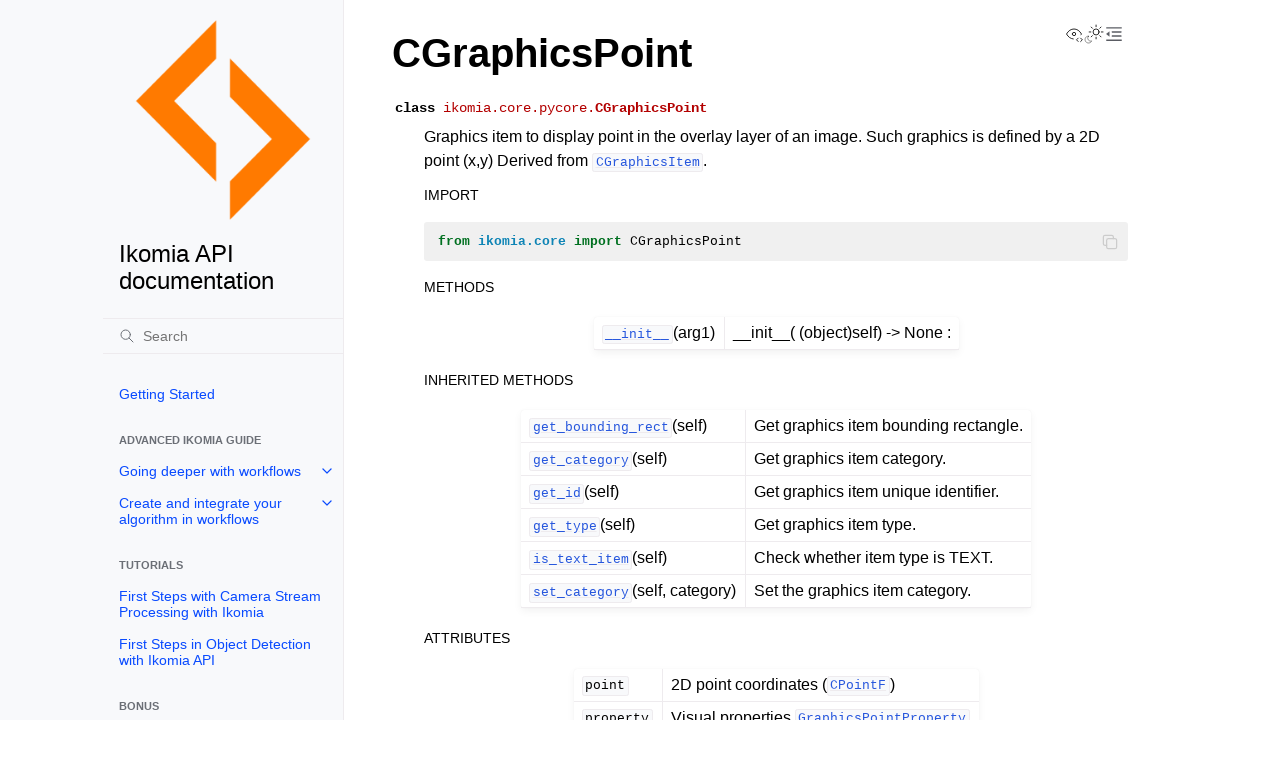

--- FILE ---
content_type: text/html; charset=utf-8
request_url: https://ikomia-dev.github.io/python-api-documentation/_autosummary/_autosummaryv/ikomia.core.pycore.CGraphicsPoint.html
body_size: 7436
content:
<!doctype html>
<html class="no-js" lang="en" data-content_root="../../">
  <head><meta charset="utf-8"/>
    <meta name="viewport" content="width=device-width,initial-scale=1"/>
    <meta name="color-scheme" content="light dark"><meta name="viewport" content="width=device-width, initial-scale=1" />
<link rel="index" title="Index" href="../../genindex.html" /><link rel="search" title="Search" href="../../search.html" /><link rel="next" title="CGraphicsPolygon" href="ikomia.core.pycore.CGraphicsPolygon.html" /><link rel="prev" title="CGraphicsEllipse" href="ikomia.core.pycore.CGraphicsEllipse.html" />

    <!-- Generated with Sphinx 7.3.7 and Furo 2024.05.06 -->
        <title>CGraphicsPoint - Ikomia API documentation</title>
      <link rel="stylesheet" type="text/css" href="../../_static/pygments.css?v=649a27d8" />
    <link rel="stylesheet" type="text/css" href="../../_static/styles/furo.css?v=387cc868" />
    <link rel="stylesheet" type="text/css" href="../../_static/copybutton.css?v=76b2166b" />
    <link rel="stylesheet" type="text/css" href="../../_static/tabs.css?v=4c969af8" />
    <link rel="stylesheet" type="text/css" href="../../_static/styles/furo-extensions.css?v=36a5483c" />
    
    


<style>
  body {
    --color-code-background: #f0f0f0;
  --color-code-foreground: black;
  
  }
  @media not print {
    body[data-theme="dark"] {
      --color-code-background: #202020;
  --color-code-foreground: #d0d0d0;
  
    }
    @media (prefers-color-scheme: dark) {
      body:not([data-theme="light"]) {
        --color-code-background: #202020;
  --color-code-foreground: #d0d0d0;
  
      }
    }
  }
</style></head>
  <body>
    
    <script>
      document.body.dataset.theme = localStorage.getItem("theme") || "auto";
    </script>
    

<svg xmlns="http://www.w3.org/2000/svg" style="display: none;">
  <symbol id="svg-toc" viewBox="0 0 24 24">
    <title>Contents</title>
    <svg stroke="currentColor" fill="currentColor" stroke-width="0" viewBox="0 0 1024 1024">
      <path d="M408 442h480c4.4 0 8-3.6 8-8v-56c0-4.4-3.6-8-8-8H408c-4.4 0-8 3.6-8 8v56c0 4.4 3.6 8 8 8zm-8 204c0 4.4 3.6 8 8 8h480c4.4 0 8-3.6 8-8v-56c0-4.4-3.6-8-8-8H408c-4.4 0-8 3.6-8 8v56zm504-486H120c-4.4 0-8 3.6-8 8v56c0 4.4 3.6 8 8 8h784c4.4 0 8-3.6 8-8v-56c0-4.4-3.6-8-8-8zm0 632H120c-4.4 0-8 3.6-8 8v56c0 4.4 3.6 8 8 8h784c4.4 0 8-3.6 8-8v-56c0-4.4-3.6-8-8-8zM115.4 518.9L271.7 642c5.8 4.6 14.4.5 14.4-6.9V388.9c0-7.4-8.5-11.5-14.4-6.9L115.4 505.1a8.74 8.74 0 0 0 0 13.8z"/>
    </svg>
  </symbol>
  <symbol id="svg-menu" viewBox="0 0 24 24">
    <title>Menu</title>
    <svg xmlns="http://www.w3.org/2000/svg" viewBox="0 0 24 24" fill="none" stroke="currentColor"
      stroke-width="2" stroke-linecap="round" stroke-linejoin="round" class="feather-menu">
      <line x1="3" y1="12" x2="21" y2="12"></line>
      <line x1="3" y1="6" x2="21" y2="6"></line>
      <line x1="3" y1="18" x2="21" y2="18"></line>
    </svg>
  </symbol>
  <symbol id="svg-arrow-right" viewBox="0 0 24 24">
    <title>Expand</title>
    <svg xmlns="http://www.w3.org/2000/svg" viewBox="0 0 24 24" fill="none" stroke="currentColor"
      stroke-width="2" stroke-linecap="round" stroke-linejoin="round" class="feather-chevron-right">
      <polyline points="9 18 15 12 9 6"></polyline>
    </svg>
  </symbol>
  <symbol id="svg-sun" viewBox="0 0 24 24">
    <title>Light mode</title>
    <svg xmlns="http://www.w3.org/2000/svg" viewBox="0 0 24 24" fill="none" stroke="currentColor"
      stroke-width="1" stroke-linecap="round" stroke-linejoin="round" class="feather-sun">
      <circle cx="12" cy="12" r="5"></circle>
      <line x1="12" y1="1" x2="12" y2="3"></line>
      <line x1="12" y1="21" x2="12" y2="23"></line>
      <line x1="4.22" y1="4.22" x2="5.64" y2="5.64"></line>
      <line x1="18.36" y1="18.36" x2="19.78" y2="19.78"></line>
      <line x1="1" y1="12" x2="3" y2="12"></line>
      <line x1="21" y1="12" x2="23" y2="12"></line>
      <line x1="4.22" y1="19.78" x2="5.64" y2="18.36"></line>
      <line x1="18.36" y1="5.64" x2="19.78" y2="4.22"></line>
    </svg>
  </symbol>
  <symbol id="svg-moon" viewBox="0 0 24 24">
    <title>Dark mode</title>
    <svg xmlns="http://www.w3.org/2000/svg" viewBox="0 0 24 24" fill="none" stroke="currentColor"
      stroke-width="1" stroke-linecap="round" stroke-linejoin="round" class="icon-tabler-moon">
      <path stroke="none" d="M0 0h24v24H0z" fill="none" />
      <path d="M12 3c.132 0 .263 0 .393 0a7.5 7.5 0 0 0 7.92 12.446a9 9 0 1 1 -8.313 -12.454z" />
    </svg>
  </symbol>
  <symbol id="svg-sun-half" viewBox="0 0 24 24">
    <title>Auto light/dark mode</title>
    <svg xmlns="http://www.w3.org/2000/svg" viewBox="0 0 24 24" fill="none" stroke="currentColor"
      stroke-width="1" stroke-linecap="round" stroke-linejoin="round" class="icon-tabler-shadow">
      <path stroke="none" d="M0 0h24v24H0z" fill="none"/>
      <circle cx="12" cy="12" r="9" />
      <path d="M13 12h5" />
      <path d="M13 15h4" />
      <path d="M13 18h1" />
      <path d="M13 9h4" />
      <path d="M13 6h1" />
    </svg>
  </symbol>
  <symbol id="svg-sun-with-moon" viewBox="0 0 24 24">
    <title>Auto light/dark, in light mode</title>
    <svg xmlns="http://www.w3.org/2000/svg" viewBox="0 0 24 24" fill="none" stroke="currentColor"
      stroke-width="1" stroke-linecap="round" stroke-linejoin="round"
      class="icon-custom-derived-from-feather-sun-and-tabler-moon">
      <path style="opacity: 50%" d="M 5.411 14.504 C 5.471 14.504 5.532 14.504 5.591 14.504 C 3.639 16.319 4.383 19.569 6.931 20.352 C 7.693 20.586 8.512 20.551 9.25 20.252 C 8.023 23.207 4.056 23.725 2.11 21.184 C 0.166 18.642 1.702 14.949 4.874 14.536 C 5.051 14.512 5.231 14.5 5.411 14.5 L 5.411 14.504 Z"/>
      <line x1="14.5" y1="3.25" x2="14.5" y2="1.25"/>
      <line x1="14.5" y1="15.85" x2="14.5" y2="17.85"/>
      <line x1="10.044" y1="5.094" x2="8.63" y2="3.68"/>
      <line x1="19" y1="14.05" x2="20.414" y2="15.464"/>
      <line x1="8.2" y1="9.55" x2="6.2" y2="9.55"/>
      <line x1="20.8" y1="9.55" x2="22.8" y2="9.55"/>
      <line x1="10.044" y1="14.006" x2="8.63" y2="15.42"/>
      <line x1="19" y1="5.05" x2="20.414" y2="3.636"/>
      <circle cx="14.5" cy="9.55" r="3.6"/>
    </svg>
  </symbol>
  <symbol id="svg-moon-with-sun" viewBox="0 0 24 24">
    <title>Auto light/dark, in dark mode</title>
    <svg xmlns="http://www.w3.org/2000/svg" viewBox="0 0 24 24" fill="none" stroke="currentColor"
      stroke-width="1" stroke-linecap="round" stroke-linejoin="round"
      class="icon-custom-derived-from-feather-sun-and-tabler-moon">
      <path d="M 8.282 7.007 C 8.385 7.007 8.494 7.007 8.595 7.007 C 5.18 10.184 6.481 15.869 10.942 17.24 C 12.275 17.648 13.706 17.589 15 17.066 C 12.851 22.236 5.91 23.143 2.505 18.696 C -0.897 14.249 1.791 7.786 7.342 7.063 C 7.652 7.021 7.965 7 8.282 7 L 8.282 7.007 Z"/>
      <line style="opacity: 50%" x1="18" y1="3.705" x2="18" y2="2.5"/>
      <line style="opacity: 50%" x1="18" y1="11.295" x2="18" y2="12.5"/>
      <line style="opacity: 50%" x1="15.316" y1="4.816" x2="14.464" y2="3.964"/>
      <line style="opacity: 50%" x1="20.711" y1="10.212" x2="21.563" y2="11.063"/>
      <line style="opacity: 50%" x1="14.205" y1="7.5" x2="13.001" y2="7.5"/>
      <line style="opacity: 50%" x1="21.795" y1="7.5" x2="23" y2="7.5"/>
      <line style="opacity: 50%" x1="15.316" y1="10.184" x2="14.464" y2="11.036"/>
      <line style="opacity: 50%" x1="20.711" y1="4.789" x2="21.563" y2="3.937"/>
      <circle style="opacity: 50%" cx="18" cy="7.5" r="2.169"/>
    </svg>
  </symbol>
  <symbol id="svg-pencil" viewBox="0 0 24 24">
    <svg xmlns="http://www.w3.org/2000/svg" viewBox="0 0 24 24" fill="none" stroke="currentColor"
      stroke-width="1" stroke-linecap="round" stroke-linejoin="round" class="icon-tabler-pencil-code">
      <path d="M4 20h4l10.5 -10.5a2.828 2.828 0 1 0 -4 -4l-10.5 10.5v4" />
      <path d="M13.5 6.5l4 4" />
      <path d="M20 21l2 -2l-2 -2" />
      <path d="M17 17l-2 2l2 2" /
    </svg>
  </symbol>
  <symbol id="svg-eye" viewBox="0 0 24 24">
    <svg xmlns="http://www.w3.org/2000/svg" viewBox="0 0 24 24" fill="none" stroke="currentColor"
      stroke-width="1" stroke-linecap="round" stroke-linejoin="round" class="icon-tabler-eye-code">
      <path stroke="none" d="M0 0h24v24H0z" fill="none" />
      <path d="M10 12a2 2 0 1 0 4 0a2 2 0 0 0 -4 0" />
      <path
        d="M11.11 17.958c-3.209 -.307 -5.91 -2.293 -8.11 -5.958c2.4 -4 5.4 -6 9 -6c3.6 0 6.6 2 9 6c-.21 .352 -.427 .688 -.647 1.008" />
      <path d="M20 21l2 -2l-2 -2" />
      <path d="M17 17l-2 2l2 2" />
    </svg>
  </symbol>
</svg>

<input type="checkbox" class="sidebar-toggle" name="__navigation" id="__navigation">
<input type="checkbox" class="sidebar-toggle" name="__toc" id="__toc">
<label class="overlay sidebar-overlay" for="__navigation">
  <div class="visually-hidden">Hide navigation sidebar</div>
</label>
<label class="overlay toc-overlay" for="__toc">
  <div class="visually-hidden">Hide table of contents sidebar</div>
</label>

<a class="skip-to-content muted-link" href="#furo-main-content">Skip to content</a>



<div class="page">
  <header class="mobile-header">
    <div class="header-left">
      <label class="nav-overlay-icon" for="__navigation">
        <div class="visually-hidden">Toggle site navigation sidebar</div>
        <i class="icon"><svg><use href="#svg-menu"></use></svg></i>
      </label>
    </div>
    <div class="header-center">
      <a href="../../index.html"><div class="brand">Ikomia API  documentation</div></a>
    </div>
    <div class="header-right">
      <div class="theme-toggle-container theme-toggle-header">
        <button class="theme-toggle">
          <div class="visually-hidden">Toggle Light / Dark / Auto color theme</div>
          <svg class="theme-icon-when-auto-light"><use href="#svg-sun-with-moon"></use></svg>
          <svg class="theme-icon-when-auto-dark"><use href="#svg-moon-with-sun"></use></svg>
          <svg class="theme-icon-when-dark"><use href="#svg-moon"></use></svg>
          <svg class="theme-icon-when-light"><use href="#svg-sun"></use></svg>
        </button>
      </div>
      <label class="toc-overlay-icon toc-header-icon" for="__toc">
        <div class="visually-hidden">Toggle table of contents sidebar</div>
        <i class="icon"><svg><use href="#svg-toc"></use></svg></i>
      </label>
    </div>
  </header>
  <aside class="sidebar-drawer">
    <div class="sidebar-container">
      
      <div class="sidebar-sticky"><a class="sidebar-brand" href="../../index.html">
  
  <div class="sidebar-logo-container">
    <img class="sidebar-logo" src="../../_static/app.png" alt="Logo"/>
  </div>
  
  <span class="sidebar-brand-text">Ikomia API  documentation</span>
  
</a><form class="sidebar-search-container" method="get" action="../../search.html" role="search">
  <input class="sidebar-search" placeholder="Search" name="q" aria-label="Search">
  <input type="hidden" name="check_keywords" value="yes">
  <input type="hidden" name="area" value="default">
</form>
<div id="searchbox"></div><div class="sidebar-scroll"><div class="sidebar-tree">
  <ul>
<li class="toctree-l1"><a class="reference internal" href="../../getting_started.html">Getting Started</a></li>
</ul>
<p class="caption" role="heading"><span class="caption-text">Advanced Ikomia Guide</span></p>
<ul>
<li class="toctree-l1 has-children"><a class="reference internal" href="../../advanced_guide/index.html">Going deeper with workflows</a><input class="toctree-checkbox" id="toctree-checkbox-1" name="toctree-checkbox-1" role="switch" type="checkbox"/><label for="toctree-checkbox-1"><div class="visually-hidden">Toggle navigation of Going deeper with workflows</div><i class="icon"><svg><use href="#svg-arrow-right"></use></svg></i></label><ul>
<li class="toctree-l2"><a class="reference internal" href="../../advanced_guide/ik_namespace.html">The <code class="docutils literal notranslate"><span class="pre">ik</span></code> auto-completion system</a></li>
<li class="toctree-l2"><a class="reference internal" href="../../advanced_guide/IO_management.html">Input/Output management</a></li>
<li class="toctree-l2"><a class="reference internal" href="../../advanced_guide/save_and_load_workflow.html">Save and load your workflow</a></li>
</ul>
</li>
<li class="toctree-l1 has-children"><a class="reference internal" href="../../integration/index.html">Create and integrate your algorithm in workflows</a><input class="toctree-checkbox" id="toctree-checkbox-2" name="toctree-checkbox-2" role="switch" type="checkbox"/><label for="toctree-checkbox-2"><div class="visually-hidden">Toggle navigation of Create and integrate your algorithm in workflows</div><i class="icon"><svg><use href="#svg-arrow-right"></use></svg></i></label><ul>
<li class="toctree-l2"><a class="reference internal" href="../../integration/algo_parameters.html">How to add parameters to your algorithm</a></li>
<li class="toctree-l2"><a class="reference internal" href="../../integration/algo_widget.html">How to make a nice widget for your algorithm</a></li>
<li class="toctree-l2"><a class="reference internal" href="../../integration/algo_IO.html">Specific I/O for your algorithm</a></li>
</ul>
</li>
</ul>
<p class="caption" role="heading"><span class="caption-text">Tutorials</span></p>
<ul>
<li class="toctree-l1"><a class="reference internal" href="../../tutorials/how_to_on_stream.html">First Steps with Camera Stream Processing with Ikomia</a></li>
<li class="toctree-l1"><a class="reference internal" href="../../object_detection/index.html">First Steps in Object Detection with Ikomia API</a></li>
</ul>
<p class="caption" role="heading"><span class="caption-text">Bonus</span></p>
<ul>
<li class="toctree-l1"><a class="reference internal" href="../../bonus/virtual_env.html">How to create a virtual environment</a></li>
</ul>
<p class="caption" role="heading"><span class="caption-text">Development</span></p>
<ul class="current">
<li class="toctree-l1 current has-children"><a class="reference internal" href="../../modules.html">API Reference</a><input checked="" class="toctree-checkbox" id="toctree-checkbox-3" name="toctree-checkbox-3" role="switch" type="checkbox"/><label for="toctree-checkbox-3"><div class="visually-hidden">Toggle navigation of API Reference</div><i class="icon"><svg><use href="#svg-arrow-right"></use></svg></i></label><ul class="current">
<li class="toctree-l2 has-children"><a class="reference internal" href="../ikomia.utils.pyutils.html">PyUtils</a><input class="toctree-checkbox" id="toctree-checkbox-4" name="toctree-checkbox-4" role="switch" type="checkbox"/><label for="toctree-checkbox-4"><div class="visually-hidden">Toggle navigation of PyUtils</div><i class="icon"><svg><use href="#svg-arrow-right"></use></svg></i></label><ul>
<li class="toctree-l3"><a class="reference internal" href="../_autosummary/ikomia.utils.pyutils.ApiLanguage.html">ApiLanguage</a></li>
<li class="toctree-l3"><a class="reference internal" href="../_autosummary/ikomia.utils.pyutils.CException.html">CException</a></li>
<li class="toctree-l3"><a class="reference internal" href="../_autosummary/ikomia.utils.pyutils.CMemoryInfo.html">CMemoryInfo</a></li>
<li class="toctree-l3"><a class="reference internal" href="../_autosummary/ikomia.utils.pyutils.CpuArch.html">CpuArch</a></li>
<li class="toctree-l3"><a class="reference internal" href="../_autosummary/ikomia.utils.pyutils.CTimer.html">CTimer</a></li>
<li class="toctree-l3"><a class="reference internal" href="../_autosummary/ikomia.utils.pyutils.OSType.html">OSType</a></li>
<li class="toctree-l3"><a class="reference internal" href="../_autosummary/ikomia.utils.pyutils.PluginState.html">PluginState</a></li>
</ul>
</li>
<li class="toctree-l2"><a class="reference internal" href="../ikomia.utils.pyqtutils.html">PyQtUtils</a></li>
<li class="toctree-l2"><a class="reference internal" href="../ikomia.utils.qtconversion.html">QtConversion</a></li>
<li class="toctree-l2"><a class="reference internal" href="../ikomia.utils.displayIO.html">DisplayIO</a></li>
<li class="toctree-l2 current has-children"><a class="reference internal" href="../ikomia.core.pycore.html">PyCore</a><input checked="" class="toctree-checkbox" id="toctree-checkbox-5" name="toctree-checkbox-5" role="switch" type="checkbox"/><label for="toctree-checkbox-5"><div class="visually-hidden">Toggle navigation of PyCore</div><i class="icon"><svg><use href="#svg-arrow-right"></use></svg></i></label><ul class="current">
<li class="toctree-l3"><a class="reference internal" href="ikomia.core.pycore.IODataType.html">IODataType</a></li>
<li class="toctree-l3"><a class="reference internal" href="ikomia.core.pycore.MeasureId.html">MeasureId</a></li>
<li class="toctree-l3"><a class="reference internal" href="ikomia.core.pycore.CMeasure.html">CMeasure</a></li>
<li class="toctree-l3"><a class="reference internal" href="ikomia.core.pycore.CWorkflowTaskIO.html">CWorkflowTaskIO</a></li>
<li class="toctree-l3"><a class="reference internal" href="ikomia.core.pycore.CWorkflowTaskIOFactory.html">CWorkflowTaskIOFactory</a></li>
<li class="toctree-l3"><a class="reference internal" href="ikomia.core.pycore.CWorkflowTaskParam.html">CWorkflowTaskParam</a></li>
<li class="toctree-l3"><a class="reference internal" href="ikomia.core.pycore.ActionFlag.html">ActionFlag</a></li>
<li class="toctree-l3"><a class="reference internal" href="ikomia.core.pycore.AlgoType.html">AlgoType</a></li>
<li class="toctree-l3"><a class="reference internal" href="ikomia.core.pycore.TaskType.html">TaskType</a></li>
<li class="toctree-l3"><a class="reference internal" href="ikomia.core.pycore.CWorkflowTask.html">CWorkflowTask</a></li>
<li class="toctree-l3"><a class="reference internal" href="ikomia.core.pycore.CWorkflowTaskWidget.html">CWorkflowTaskWidget</a></li>
<li class="toctree-l3"><a class="reference internal" href="ikomia.core.pycore.CPointF.html">CPointF</a></li>
<li class="toctree-l3"><a class="reference internal" href="ikomia.core.pycore.GraphicsItem.html">GraphicsItem</a></li>
<li class="toctree-l3"><a class="reference internal" href="ikomia.core.pycore.GraphicsShape.html">GraphicsShape</a></li>
<li class="toctree-l3"><a class="reference internal" href="ikomia.core.pycore.CGraphicsItem.html">CGraphicsItem</a></li>
<li class="toctree-l3"><a class="reference internal" href="ikomia.core.pycore.CGraphicsComplexPolygon.html">CGraphicsComplexPolygon</a></li>
<li class="toctree-l3"><a class="reference internal" href="ikomia.core.pycore.CGraphicsEllipse.html">CGraphicsEllipse</a></li>
<li class="toctree-l3 current current-page"><a class="current reference internal" href="#">CGraphicsPoint</a></li>
<li class="toctree-l3"><a class="reference internal" href="ikomia.core.pycore.CGraphicsPolygon.html">CGraphicsPolygon</a></li>
<li class="toctree-l3"><a class="reference internal" href="ikomia.core.pycore.CGraphicsPolyline.html">CGraphicsPolyline</a></li>
<li class="toctree-l3"><a class="reference internal" href="ikomia.core.pycore.CGraphicsRectangle.html">CGraphicsRectangle</a></li>
<li class="toctree-l3"><a class="reference internal" href="ikomia.core.pycore.CGraphicsText.html">CGraphicsText</a></li>
<li class="toctree-l3"><a class="reference internal" href="ikomia.core.pycore.GraphicsEllipseProperty.html">GraphicsEllipseProperty</a></li>
<li class="toctree-l3"><a class="reference internal" href="ikomia.core.pycore.GraphicsPointProperty.html">GraphicsPointProperty</a></li>
<li class="toctree-l3"><a class="reference internal" href="ikomia.core.pycore.GraphicsPolygonProperty.html">GraphicsPolygonProperty</a></li>
<li class="toctree-l3"><a class="reference internal" href="ikomia.core.pycore.GraphicsPolylineProperty.html">GraphicsPolylineProperty</a></li>
<li class="toctree-l3"><a class="reference internal" href="ikomia.core.pycore.GraphicsRectProperty.html">GraphicsRectProperty</a></li>
<li class="toctree-l3"><a class="reference internal" href="ikomia.core.pycore.GraphicsTextProperty.html">GraphicsTextProperty</a></li>
<li class="toctree-l3"><a class="reference internal" href="ikomia.core.pycore.CGraphicsConversion.html">CGraphicsConversion</a></li>
</ul>
</li>
<li class="toctree-l2 has-children"><a class="reference internal" href="../ikomia.core.task.html">Task</a><input class="toctree-checkbox" id="toctree-checkbox-6" name="toctree-checkbox-6" role="switch" type="checkbox"/><label for="toctree-checkbox-6"><div class="visually-hidden">Toggle navigation of Task</div><i class="icon"><svg><use href="#svg-arrow-right"></use></svg></i></label><ul>
<li class="toctree-l3"><a class="reference internal" href="ikomia.core.task.TaskParam.html">TaskParam</a></li>
</ul>
</li>
<li class="toctree-l2 has-children"><a class="reference internal" href="../ikomia.dataprocess.pydataprocess.html">PyDataProcess</a><input class="toctree-checkbox" id="toctree-checkbox-7" name="toctree-checkbox-7" role="switch" type="checkbox"/><label for="toctree-checkbox-7"><div class="visually-hidden">Toggle navigation of PyDataProcess</div><i class="icon"><svg><use href="#svg-arrow-right"></use></svg></i></label><ul>
<li class="toctree-l3"><a class="reference internal" href="ikomia.dataprocess.pydataprocess.CPluginProcessInterface.html">CPluginProcessInterface</a></li>
<li class="toctree-l3"><a class="reference internal" href="ikomia.dataprocess.pydataprocess.CTaskFactory.html">CTaskFactory</a></li>
<li class="toctree-l3"><a class="reference internal" href="ikomia.dataprocess.pydataprocess.CWidgetFactory.html">CWidgetFactory</a></li>
<li class="toctree-l3"><a class="reference internal" href="ikomia.dataprocess.pydataprocess.CArrayIO.html">CArrayIO</a></li>
<li class="toctree-l3"><a class="reference internal" href="ikomia.dataprocess.pydataprocess.CBlobMeasureIO.html">CBlobMeasureIO</a></li>
<li class="toctree-l3"><a class="reference internal" href="ikomia.dataprocess.pydataprocess.CDatasetIO.html">CDatasetIO</a></li>
<li class="toctree-l3"><a class="reference internal" href="ikomia.dataprocess.pydataprocess.CDataStringIO.html">CDataStringIO</a></li>
<li class="toctree-l3"><a class="reference internal" href="ikomia.dataprocess.pydataprocess.CGraphicsInput.html">CGraphicsInput</a></li>
<li class="toctree-l3"><a class="reference internal" href="ikomia.dataprocess.pydataprocess.CGraphicsOutput.html">CGraphicsOutput</a></li>
<li class="toctree-l3"><a class="reference internal" href="ikomia.dataprocess.pydataprocess.CImageIO.html">CImageIO</a></li>
<li class="toctree-l3"><a class="reference internal" href="ikomia.dataprocess.pydataprocess.CInstanceSegmentation.html">CInstanceSegmentation</a></li>
<li class="toctree-l3"><a class="reference internal" href="ikomia.dataprocess.pydataprocess.CInstanceSegmentationIO.html">CInstanceSegmentationIO</a></li>
<li class="toctree-l3"><a class="reference internal" href="ikomia.dataprocess.pydataprocess.CObjectKeypoints.html">CObjectKeypoints</a></li>
<li class="toctree-l3"><a class="reference internal" href="ikomia.dataprocess.pydataprocess.CKeypointLink.html">CKeypointLink</a></li>
<li class="toctree-l3"><a class="reference internal" href="ikomia.dataprocess.pydataprocess.CKeypointsIO.html">CKeypointsIO</a></li>
<li class="toctree-l3"><a class="reference internal" href="ikomia.dataprocess.pydataprocess.NumericOutputType.html">NumericOutputType</a></li>
<li class="toctree-l3"><a class="reference internal" href="ikomia.dataprocess.pydataprocess.CNumericIO.html">CNumericIO</a></li>
<li class="toctree-l3"><a class="reference internal" href="ikomia.dataprocess.pydataprocess.CObjectMeasure.html">CObjectMeasure</a></li>
<li class="toctree-l3"><a class="reference internal" href="ikomia.dataprocess.pydataprocess.CObjectDetection.html">CObjectDetection</a></li>
<li class="toctree-l3"><a class="reference internal" href="ikomia.dataprocess.pydataprocess.CObjectDetectionIO.html">CObjectDetectionIO</a></li>
<li class="toctree-l3"><a class="reference internal" href="ikomia.dataprocess.pydataprocess.CPathIO.html">CPathIO</a></li>
<li class="toctree-l3"><a class="reference internal" href="ikomia.dataprocess.pydataprocess.CSemanticSegmentationIO.html">CSemanticSegmentationIO</a></li>
<li class="toctree-l3"><a class="reference internal" href="ikomia.dataprocess.pydataprocess.CTextField.html">CTextField</a></li>
<li class="toctree-l3"><a class="reference internal" href="ikomia.dataprocess.pydataprocess.CTextIO.html">CTextIO</a></li>
<li class="toctree-l3"><a class="reference internal" href="ikomia.dataprocess.pydataprocess.CVideoIO.html">CVideoIO</a></li>
<li class="toctree-l3"><a class="reference internal" href="ikomia.dataprocess.pydataprocess.CWidgetOutput.html">CWidgetOutput</a></li>
<li class="toctree-l3"><a class="reference internal" href="ikomia.dataprocess.pydataprocess.PlotType.html">PlotType</a></li>
<li class="toctree-l3"><a class="reference internal" href="../_autosummary/ikomia.dataprocess.pydataprocess.C2dImageTask.html">C2dImageTask</a></li>
<li class="toctree-l3"><a class="reference internal" href="../_autosummary/ikomia.dataprocess.pydataprocess.C2dImageInteractiveTask.html">C2dImageInteractiveTask</a></li>
<li class="toctree-l3"><a class="reference internal" href="../_autosummary/ikomia.dataprocess.pydataprocess.CClassificationTask.html">CClassificationTask</a></li>
<li class="toctree-l3"><a class="reference internal" href="../_autosummary/ikomia.dataprocess.pydataprocess.CDnnTrainTask.html">CDnnTrainTask</a></li>
<li class="toctree-l3"><a class="reference internal" href="../_autosummary/ikomia.dataprocess.pydataprocess.CIkomiaRegistry.html">CIkomiaRegistry</a></li>
<li class="toctree-l3"><a class="reference internal" href="../_autosummary/ikomia.dataprocess.pydataprocess.CInstanceSegmentationTask.html">CInstanceSegmentationTask</a></li>
<li class="toctree-l3"><a class="reference internal" href="../_autosummary/ikomia.dataprocess.pydataprocess.CKeypointDetectionTask.html">CKeypointDetectionTask</a></li>
<li class="toctree-l3"><a class="reference internal" href="../_autosummary/ikomia.dataprocess.pydataprocess.CObjectDetectionTask.html">CObjectDetectionTask</a></li>
<li class="toctree-l3"><a class="reference internal" href="../_autosummary/ikomia.dataprocess.pydataprocess.CSemanticSegmentationTask.html">CSemanticSegmentationTask</a></li>
<li class="toctree-l3"><a class="reference internal" href="../_autosummary/ikomia.dataprocess.pydataprocess.CTaskInfo.html">CTaskInfo</a></li>
<li class="toctree-l3"><a class="reference internal" href="../_autosummary/ikomia.dataprocess.pydataprocess.CVideoTask.html">CVideoTask</a></li>
<li class="toctree-l3"><a class="reference internal" href="../_autosummary/ikomia.dataprocess.pydataprocess.CVideoOFTask.html">CVideoOFTask</a></li>
<li class="toctree-l3"><a class="reference internal" href="../_autosummary/ikomia.dataprocess.pydataprocess.CVideoTrackingTask.html">CVideoTrackingTask</a></li>
<li class="toctree-l3"><a class="reference internal" href="../_autosummary/ikomia.dataprocess.pydataprocess.CWorkflow.html">CWorkflow</a></li>
<li class="toctree-l3"><a class="reference internal" href="ikomia.dataprocess.pydataprocess.CWidgetFactory.html">CWidgetFactory</a></li>
</ul>
</li>
<li class="toctree-l2 has-children"><a class="reference internal" href="../ikomia.dataprocess.registry.html">Registry</a><input class="toctree-checkbox" id="toctree-checkbox-8" name="toctree-checkbox-8" role="switch" type="checkbox"/><label for="toctree-checkbox-8"><div class="visually-hidden">Toggle navigation of Registry</div><i class="icon"><svg><use href="#svg-arrow-right"></use></svg></i></label><ul>
<li class="toctree-l3"><a class="reference internal" href="../_autosummary/ikomia.dataprocess.registry.IkomiaRegistry.html">IkomiaRegistry</a></li>
</ul>
</li>
<li class="toctree-l2 has-children"><a class="reference internal" href="../ikomia.dataprocess.workflow.html">Workflow</a><input class="toctree-checkbox" id="toctree-checkbox-9" name="toctree-checkbox-9" role="switch" type="checkbox"/><label for="toctree-checkbox-9"><div class="visually-hidden">Toggle navigation of Workflow</div><i class="icon"><svg><use href="#svg-arrow-right"></use></svg></i></label><ul>
<li class="toctree-l3"><a class="reference internal" href="../_autosummary/ikomia.dataprocess.workflow.Workflow.html">Workflow</a></li>
</ul>
</li>
<li class="toctree-l2 has-children"><a class="reference internal" href="../ikomia.dataprocess.datadictIO.html">DatadictIO</a><input class="toctree-checkbox" id="toctree-checkbox-10" name="toctree-checkbox-10" role="switch" type="checkbox"/><label for="toctree-checkbox-10"><div class="visually-hidden">Toggle navigation of DatadictIO</div><i class="icon"><svg><use href="#svg-arrow-right"></use></svg></i></label><ul>
<li class="toctree-l3"><a class="reference internal" href="../_autosummary/ikomia.dataprocess.datadictIO.DataDictIO.html">DataDictIO</a></li>
</ul>
</li>
<li class="toctree-l2 has-children"><a class="reference internal" href="../ikomia.dnn.dnntrain.html">DnnTrain</a><input class="toctree-checkbox" id="toctree-checkbox-11" name="toctree-checkbox-11" role="switch" type="checkbox"/><label for="toctree-checkbox-11"><div class="visually-hidden">Toggle navigation of DnnTrain</div><i class="icon"><svg><use href="#svg-arrow-right"></use></svg></i></label><ul>
<li class="toctree-l3"><a class="reference internal" href="ikomia.dnn.dnntrain.TrainProcess.html">TrainProcess</a></li>
</ul>
</li>
<li class="toctree-l2 has-children"><a class="reference internal" href="../ikomia.dnn.datasetio.html">DatasetIO</a><input class="toctree-checkbox" id="toctree-checkbox-12" name="toctree-checkbox-12" role="switch" type="checkbox"/><label for="toctree-checkbox-12"><div class="visually-hidden">Toggle navigation of DatasetIO</div><i class="icon"><svg><use href="#svg-arrow-right"></use></svg></i></label><ul>
<li class="toctree-l3"><a class="reference internal" href="ikomia.dnn.datasetio.IkDatasetIO.html">IkDatasetIO</a></li>
</ul>
</li>
<li class="toctree-l2"><a class="reference internal" href="../ikomia.dnn.dataset.html">Dataset</a></li>
<li class="toctree-l2"><a class="reference internal" href="../ikomia.dnn.torch.models.html">Torchvision models</a></li>
<li class="toctree-l2"><a class="reference internal" href="../ikomia.dnn.torch.datasetmapper.html">TorchDatasetMapper</a></li>
</ul>
</li>
<li class="toctree-l1"><a class="reference internal" href="../../release_notes/index.html">Release Notes</a></li>
</ul>

</div>
</div>

      </div>
      
    </div>
  </aside>
  <div class="main">
    <div class="content">
      <div class="article-container">
        <a href="#" class="back-to-top muted-link">
          <svg xmlns="http://www.w3.org/2000/svg" viewBox="0 0 24 24">
            <path d="M13 20h-2V8l-5.5 5.5-1.42-1.42L12 4.16l7.92 7.92-1.42 1.42L13 8v12z"></path>
          </svg>
          <span>Back to top</span>
        </a>
        <div class="content-icon-container">
          <div class="view-this-page">
  <a class="muted-link" href="../../_sources/_autosummary/_autosummaryv/ikomia.core.pycore.CGraphicsPoint.rst.txt" title="View this page">
    <svg><use href="#svg-eye"></use></svg>
    <span class="visually-hidden">View this page</span>
  </a>
</div>
<div class="theme-toggle-container theme-toggle-content">
            <button class="theme-toggle">
              <div class="visually-hidden">Toggle Light / Dark / Auto color theme</div>
              <svg class="theme-icon-when-auto-light"><use href="#svg-sun-with-moon"></use></svg>
              <svg class="theme-icon-when-auto-dark"><use href="#svg-moon-with-sun"></use></svg>
              <svg class="theme-icon-when-dark"><use href="#svg-moon"></use></svg>
              <svg class="theme-icon-when-light"><use href="#svg-sun"></use></svg>
            </button>
          </div>
          <label class="toc-overlay-icon toc-content-icon" for="__toc">
            <div class="visually-hidden">Toggle table of contents sidebar</div>
            <i class="icon"><svg><use href="#svg-toc"></use></svg></i>
          </label>
        </div>
        <article role="main" id="furo-main-content">
          <section id="cgraphicspoint">
<h1>CGraphicsPoint<a class="headerlink" href="#cgraphicspoint" title="Link to this heading">¶</a></h1>
<dl class="py class">
<dt class="sig sig-object py" id="ikomia.core.pycore.CGraphicsPoint">
<em class="property"><span class="pre">class</span><span class="w"> </span></em><span class="sig-prename descclassname"><span class="pre">ikomia.core.pycore.</span></span><span class="sig-name descname"><span class="pre">CGraphicsPoint</span></span><a class="headerlink" href="#ikomia.core.pycore.CGraphicsPoint" title="Link to this definition">¶</a></dt>
<dd><p>Graphics item to display point in the overlay layer of an image. Such graphics is defined by a 2D point (x,y)
Derived from <a class="reference internal" href="ikomia.core.pycore.CGraphicsItem.html#ikomia.core.pycore.CGraphicsItem" title="ikomia.core.pycore.CGraphicsItem"><code class="xref py py-class docutils literal notranslate"><span class="pre">CGraphicsItem</span></code></a>.</p>
<p class="rubric">Import</p>
<div class="highlight-python notranslate"><div class="highlight"><pre><span></span><span class="kn">from</span> <span class="nn">ikomia.core</span> <span class="kn">import</span> <span class="n">CGraphicsPoint</span>
</pre></div>
</div>
<p class="rubric">Methods</p>
<div class="table-wrapper autosummary longtable docutils container">
<table class="autosummary longtable docutils align-default">
<tbody>
<tr class="row-odd"><td><p><a class="reference internal" href="#ikomia.core.pycore.CGraphicsPoint.__init__" title="ikomia.core.pycore.CGraphicsPoint.__init__"><code class="xref py py-obj docutils literal notranslate"><span class="pre">__init__</span></code></a>(arg1)</p></td>
<td><p>__init__( (object)self) -&gt; None :</p></td>
</tr>
</tbody>
</table>
</div>
<p class="rubric">Inherited methods</p>
<div class="table-wrapper autosummary longtable docutils container">
<table class="autosummary longtable docutils align-default">
<tbody>
<tr class="row-odd"><td><p><a class="reference internal" href="#ikomia.core.pycore.CGraphicsPoint.get_bounding_rect" title="ikomia.core.pycore.CGraphicsPoint.get_bounding_rect"><code class="xref py py-obj docutils literal notranslate"><span class="pre">get_bounding_rect</span></code></a>(self)</p></td>
<td><p>Get graphics item bounding rectangle.</p></td>
</tr>
<tr class="row-even"><td><p><a class="reference internal" href="#ikomia.core.pycore.CGraphicsPoint.get_category" title="ikomia.core.pycore.CGraphicsPoint.get_category"><code class="xref py py-obj docutils literal notranslate"><span class="pre">get_category</span></code></a>(self)</p></td>
<td><p>Get graphics item category.</p></td>
</tr>
<tr class="row-odd"><td><p><a class="reference internal" href="#ikomia.core.pycore.CGraphicsPoint.get_id" title="ikomia.core.pycore.CGraphicsPoint.get_id"><code class="xref py py-obj docutils literal notranslate"><span class="pre">get_id</span></code></a>(self)</p></td>
<td><p>Get graphics item unique identifier.</p></td>
</tr>
<tr class="row-even"><td><p><a class="reference internal" href="#ikomia.core.pycore.CGraphicsPoint.get_type" title="ikomia.core.pycore.CGraphicsPoint.get_type"><code class="xref py py-obj docutils literal notranslate"><span class="pre">get_type</span></code></a>(self)</p></td>
<td><p>Get graphics item type.</p></td>
</tr>
<tr class="row-odd"><td><p><a class="reference internal" href="#ikomia.core.pycore.CGraphicsPoint.is_text_item" title="ikomia.core.pycore.CGraphicsPoint.is_text_item"><code class="xref py py-obj docutils literal notranslate"><span class="pre">is_text_item</span></code></a>(self)</p></td>
<td><p>Check whether item type is TEXT.</p></td>
</tr>
<tr class="row-even"><td><p><a class="reference internal" href="#ikomia.core.pycore.CGraphicsPoint.set_category" title="ikomia.core.pycore.CGraphicsPoint.set_category"><code class="xref py py-obj docutils literal notranslate"><span class="pre">set_category</span></code></a>(self, category)</p></td>
<td><p>Set the graphics item category.</p></td>
</tr>
</tbody>
</table>
</div>
<p class="rubric">Attributes</p>
<div class="table-wrapper autosummary longtable docutils container">
<table class="autosummary longtable docutils align-default">
<tbody>
<tr class="row-odd"><td><p><code class="xref py py-obj docutils literal notranslate"><span class="pre">point</span></code></p></td>
<td><p>2D point coordinates (<a class="reference internal" href="ikomia.core.pycore.CPointF.html#ikomia.core.pycore.CPointF" title="ikomia.core.pycore.CPointF"><code class="xref py py-class docutils literal notranslate"><span class="pre">CPointF</span></code></a>)</p></td>
</tr>
<tr class="row-even"><td><p><code class="xref py py-obj docutils literal notranslate"><span class="pre">property</span></code></p></td>
<td><p>Visual properties <a class="reference internal" href="ikomia.core.pycore.GraphicsPointProperty.html#ikomia.core.pycore.GraphicsPointProperty" title="ikomia.core.pycore.GraphicsPointProperty"><code class="xref py py-class docutils literal notranslate"><span class="pre">GraphicsPointProperty</span></code></a></p></td>
</tr>
</tbody>
</table>
</div>
<p class="rubric">Details</p>
<dl class="py method">
<dt class="sig sig-object py" id="ikomia.core.pycore.CGraphicsPoint.__init__">
<span class="sig-name descname"><span class="pre">__init__</span></span><span class="sig-paren">(</span><em class="sig-param"><span class="n"><span class="pre">(object)arg1</span></span></em><span class="sig-paren">)</span> <span class="sig-return"><span class="sig-return-icon">&#x2192;</span> <span class="sig-return-typehint"><span class="pre">None</span></span></span><a class="headerlink" href="#ikomia.core.pycore.CGraphicsPoint.__init__" title="Link to this definition">¶</a></dt>
<dd><dl>
<dt>__init__( (object)self) -&gt; None :</dt><dd><p>Default constructor</p>
</dd>
<dt>__init__( (object)self, (CPointF)point) -&gt; None :</dt><dd><p>Construct a point graphics with the given 2D point.</p>
<p>Args:</p>
<blockquote>
<div><p>point (<a class="reference internal" href="ikomia.core.pycore.CPointF.html#ikomia.core.pycore.CPointF" title="ikomia.core.pycore.CPointF"><code class="xref py py-class docutils literal notranslate"><span class="pre">CPointF</span></code></a>): 2D points (float coordinates)</p>
</div></blockquote>
</dd>
<dt>__init__( (object)self, (CPointF)point, (GraphicsPointProperty)property) -&gt; None :</dt><dd><p>Construct a point graphics with the given 2D point.</p>
<p>Args:</p>
<blockquote>
<div><p>point (<a class="reference internal" href="ikomia.core.pycore.CPointF.html#ikomia.core.pycore.CPointF" title="ikomia.core.pycore.CPointF"><code class="xref py py-class docutils literal notranslate"><span class="pre">CPointF</span></code></a>): 2D points (float coordinates)</p>
<p>property (<a class="reference internal" href="ikomia.core.pycore.GraphicsPointProperty.html#ikomia.core.pycore.GraphicsPointProperty" title="ikomia.core.pycore.GraphicsPointProperty"><code class="xref py py-class docutils literal notranslate"><span class="pre">GraphicsPointProperty</span></code></a>): information and visual properties.</p>
</div></blockquote>
</dd>
</dl>
</dd></dl>

<dl class="py method">
<dt class="sig sig-object py" id="ikomia.core.pycore.CGraphicsPoint.get_bounding_rect">
<span class="sig-name descname"><span class="pre">get_bounding_rect</span></span><span class="sig-paren">(</span><em class="sig-param"><span class="n"><span class="pre">(CGraphicsItem)self</span></span></em><span class="sig-paren">)</span> <span class="sig-return"><span class="sig-return-icon">&#x2192;</span> <span class="sig-return-typehint"><span class="pre">object</span> <span class="pre">:</span></span></span><a class="headerlink" href="#ikomia.core.pycore.CGraphicsPoint.get_bounding_rect" title="Link to this definition">¶</a></dt>
<dd><p>Get graphics item bounding rectangle.</p>
<blockquote>
<div><p>Returns:</p>
<blockquote>
<div><p>list of float: rectangle coordinate (left, top, width, height)</p>
</div></blockquote>
</div></blockquote>
<p>get_bounding_rect( (CGraphicsItem)arg1) -&gt; None</p>
</dd></dl>

<dl class="py method">
<dt class="sig sig-object py" id="ikomia.core.pycore.CGraphicsPoint.get_category">
<span class="sig-name descname"><span class="pre">get_category</span></span><span class="sig-paren">(</span><em class="sig-param"><span class="n"><span class="pre">(CGraphicsItem)self</span></span></em><span class="sig-paren">)</span> <span class="sig-return"><span class="sig-return-icon">&#x2192;</span> <span class="sig-return-typehint"><span class="pre">str</span> <span class="pre">:</span></span></span><a class="headerlink" href="#ikomia.core.pycore.CGraphicsPoint.get_category" title="Link to this definition">¶</a></dt>
<dd><p>Get graphics item category.</p>
<blockquote>
<div><p>Returns:</p>
<blockquote>
<div><p>str: category (label)</p>
</div></blockquote>
</div></blockquote>
<p>get_category( (CGraphicsItem)arg1) -&gt; None</p>
</dd></dl>

<dl class="py method">
<dt class="sig sig-object py" id="ikomia.core.pycore.CGraphicsPoint.get_id">
<span class="sig-name descname"><span class="pre">get_id</span></span><span class="sig-paren">(</span><em class="sig-param"><span class="n"><span class="pre">(CGraphicsItem)self</span></span></em><span class="sig-paren">)</span> <span class="sig-return"><span class="sig-return-icon">&#x2192;</span> <span class="sig-return-typehint"><span class="pre">int</span> <span class="pre">:</span></span></span><a class="headerlink" href="#ikomia.core.pycore.CGraphicsPoint.get_id" title="Link to this definition">¶</a></dt>
<dd><p>Get graphics item unique identifier.</p>
<dl class="field-list simple">
<dt class="field-odd">Returns<span class="colon">:</span></dt>
<dd class="field-odd"><p>identifier</p>
</dd>
<dt class="field-even">Return type<span class="colon">:</span></dt>
<dd class="field-even"><p>int</p>
</dd>
</dl>
</dd></dl>

<dl class="py method">
<dt class="sig sig-object py" id="ikomia.core.pycore.CGraphicsPoint.get_type">
<span class="sig-name descname"><span class="pre">get_type</span></span><span class="sig-paren">(</span><em class="sig-param"><span class="n"><span class="pre">(CGraphicsItem)self</span></span></em><span class="sig-paren">)</span> <span class="sig-return"><span class="sig-return-icon">&#x2192;</span> <span class="sig-return-typehint"><span class="pre">GraphicsItem</span> <span class="pre">:</span></span></span><a class="headerlink" href="#ikomia.core.pycore.CGraphicsPoint.get_type" title="Link to this definition">¶</a></dt>
<dd><p>Get graphics item type. See <a class="reference internal" href="ikomia.core.pycore.GraphicsItem.html#ikomia.core.pycore.GraphicsItem" title="ikomia.core.pycore.GraphicsItem"><code class="xref py py-class docutils literal notranslate"><span class="pre">GraphicsItem</span></code></a> for possible values.</p>
<dl class="field-list simple">
<dt class="field-odd">Returns<span class="colon">:</span></dt>
<dd class="field-odd"><p>type</p>
</dd>
<dt class="field-even">Return type<span class="colon">:</span></dt>
<dd class="field-even"><p><a class="reference internal" href="ikomia.core.pycore.GraphicsItem.html#ikomia.core.pycore.GraphicsItem" title="ikomia.core.pycore.GraphicsItem"><code class="xref py py-class docutils literal notranslate"><span class="pre">GraphicsItem</span></code></a></p>
</dd>
</dl>
</dd></dl>

<dl class="py method">
<dt class="sig sig-object py" id="ikomia.core.pycore.CGraphicsPoint.is_text_item">
<span class="sig-name descname"><span class="pre">is_text_item</span></span><span class="sig-paren">(</span><em class="sig-param"><span class="n"><span class="pre">(CGraphicsItem)self</span></span></em><span class="sig-paren">)</span> <span class="sig-return"><span class="sig-return-icon">&#x2192;</span> <span class="sig-return-typehint"><span class="pre">bool</span> <span class="pre">:</span></span></span><a class="headerlink" href="#ikomia.core.pycore.CGraphicsPoint.is_text_item" title="Link to this definition">¶</a></dt>
<dd><p>Check whether item type is TEXT. In case of object detection workflow, text graphics items should not be useful as input for another task. This method enables to filter only shape-based items (rectangle, polygon…) when processing graphics input.</p>
<blockquote>
<div><p>Returns:</p>
<blockquote>
<div><p>bool: True or False</p>
</div></blockquote>
</div></blockquote>
<p>is_text_item( (CGraphicsItem)self) -&gt; bool</p>
</dd></dl>

<dl class="py method">
<dt class="sig sig-object py" id="ikomia.core.pycore.CGraphicsPoint.set_category">
<span class="sig-name descname"><span class="pre">set_category</span></span><span class="sig-paren">(</span><em class="sig-param"><span class="n"><span class="pre">(CGraphicsItem)self</span></span></em>, <em class="sig-param"><span class="n"><span class="pre">(str)category</span></span></em><span class="sig-paren">)</span> <span class="sig-return"><span class="sig-return-icon">&#x2192;</span> <span class="sig-return-typehint"><span class="pre">None</span> <span class="pre">:</span></span></span><a class="headerlink" href="#ikomia.core.pycore.CGraphicsPoint.set_category" title="Link to this definition">¶</a></dt>
<dd><p>Set the graphics item category. It’s just a generic way to identify the item.</p>
<blockquote>
<div><p>Args:</p>
<blockquote>
<div><p>category (str): identification label</p>
</div></blockquote>
</div></blockquote>
<p>set_category( (CGraphicsItem)arg1, (str)arg2) -&gt; None</p>
</dd></dl>

</dd></dl>

</section>

        </article>
      </div>
      <footer>
        
        <div class="related-pages">
          <a class="next-page" href="ikomia.core.pycore.CGraphicsPolygon.html">
              <div class="page-info">
                <div class="context">
                  <span>Next</span>
                </div>
                <div class="title">CGraphicsPolygon</div>
              </div>
              <svg class="furo-related-icon"><use href="#svg-arrow-right"></use></svg>
            </a>
          <a class="prev-page" href="ikomia.core.pycore.CGraphicsEllipse.html">
              <svg class="furo-related-icon"><use href="#svg-arrow-right"></use></svg>
              <div class="page-info">
                <div class="context">
                  <span>Previous</span>
                </div>
                
                <div class="title">CGraphicsEllipse</div>
                
              </div>
            </a>
        </div>
        <div class="bottom-of-page">
          <div class="left-details">
            <div class="copyright">
                Copyright &#169; 2023, Ikomia SAS
            </div>
            Made with <a href="https://www.sphinx-doc.org/">Sphinx</a> and <a class="muted-link" href="https://pradyunsg.me">@pradyunsg</a>'s
            
            <a href="https://github.com/pradyunsg/furo">Furo</a>
            
          </div>
          <div class="right-details">
            
          </div>
        </div>
        
      </footer>
    </div>
    <aside class="toc-drawer">
      
      
      <div class="toc-sticky toc-scroll">
        <div class="toc-title-container">
          <span class="toc-title">
            On this page
          </span>
        </div>
        <div class="toc-tree-container">
          <div class="toc-tree">
            <ul>
<li><a class="reference internal" href="#">CGraphicsPoint</a><ul>
<li><a class="reference internal" href="#ikomia.core.pycore.CGraphicsPoint"><code class="docutils literal notranslate"><span class="pre">CGraphicsPoint</span></code></a><ul>
<li><a class="reference internal" href="#ikomia.core.pycore.CGraphicsPoint.__init__"><code class="docutils literal notranslate"><span class="pre">CGraphicsPoint.__init__()</span></code></a></li>
<li><a class="reference internal" href="#ikomia.core.pycore.CGraphicsPoint.get_bounding_rect"><code class="docutils literal notranslate"><span class="pre">CGraphicsPoint.get_bounding_rect()</span></code></a></li>
<li><a class="reference internal" href="#ikomia.core.pycore.CGraphicsPoint.get_category"><code class="docutils literal notranslate"><span class="pre">CGraphicsPoint.get_category()</span></code></a></li>
<li><a class="reference internal" href="#ikomia.core.pycore.CGraphicsPoint.get_id"><code class="docutils literal notranslate"><span class="pre">CGraphicsPoint.get_id()</span></code></a></li>
<li><a class="reference internal" href="#ikomia.core.pycore.CGraphicsPoint.get_type"><code class="docutils literal notranslate"><span class="pre">CGraphicsPoint.get_type()</span></code></a></li>
<li><a class="reference internal" href="#ikomia.core.pycore.CGraphicsPoint.is_text_item"><code class="docutils literal notranslate"><span class="pre">CGraphicsPoint.is_text_item()</span></code></a></li>
<li><a class="reference internal" href="#ikomia.core.pycore.CGraphicsPoint.set_category"><code class="docutils literal notranslate"><span class="pre">CGraphicsPoint.set_category()</span></code></a></li>
</ul>
</li>
</ul>
</li>
</ul>

          </div>
        </div>
      </div>
      
      
    </aside>
  </div>
</div><script src="../../_static/documentation_options.js?v=5929fcd5"></script>
    <script src="../../_static/doctools.js?v=9a2dae69"></script>
    <script src="../../_static/sphinx_highlight.js?v=dc90522c"></script>
    <script src="../../_static/scripts/furo.js?v=4e2eecee"></script>
    <script src="../../_static/clipboard.min.js?v=a7894cd8"></script>
    <script src="../../_static/copybutton.js?v=f281be69"></script>
    <script src="../../_static/tabs.js?v=3ee01567"></script>
    </body>
</html>

--- FILE ---
content_type: text/css; charset=utf-8
request_url: https://ikomia-dev.github.io/python-api-documentation/_static/pygments.css?v=649a27d8
body_size: 1952
content:
.highlight pre { line-height: 125%; }
.highlight td.linenos .normal { color: #666666; background-color: transparent; padding-left: 5px; padding-right: 5px; }
.highlight span.linenos { color: #666666; background-color: transparent; padding-left: 5px; padding-right: 5px; }
.highlight td.linenos .special { color: #000000; background-color: #ffffc0; padding-left: 5px; padding-right: 5px; }
.highlight span.linenos.special { color: #000000; background-color: #ffffc0; padding-left: 5px; padding-right: 5px; }
.highlight .hll { background-color: #ffffcc }
.highlight { background: #f0f0f0; }
.highlight .c { color: #60a0b0; font-style: italic } /* Comment */
.highlight .err { border: 1px solid #FF0000 } /* Error */
.highlight .k { color: #007020; font-weight: bold } /* Keyword */
.highlight .o { color: #666666 } /* Operator */
.highlight .ch { color: #60a0b0; font-style: italic } /* Comment.Hashbang */
.highlight .cm { color: #60a0b0; font-style: italic } /* Comment.Multiline */
.highlight .cp { color: #007020 } /* Comment.Preproc */
.highlight .cpf { color: #60a0b0; font-style: italic } /* Comment.PreprocFile */
.highlight .c1 { color: #60a0b0; font-style: italic } /* Comment.Single */
.highlight .cs { color: #60a0b0; background-color: #fff0f0 } /* Comment.Special */
.highlight .gd { color: #A00000 } /* Generic.Deleted */
.highlight .ge { font-style: italic } /* Generic.Emph */
.highlight .ges { font-weight: bold; font-style: italic } /* Generic.EmphStrong */
.highlight .gr { color: #FF0000 } /* Generic.Error */
.highlight .gh { color: #000080; font-weight: bold } /* Generic.Heading */
.highlight .gi { color: #00A000 } /* Generic.Inserted */
.highlight .go { color: #888888 } /* Generic.Output */
.highlight .gp { color: #c65d09; font-weight: bold } /* Generic.Prompt */
.highlight .gs { font-weight: bold } /* Generic.Strong */
.highlight .gu { color: #800080; font-weight: bold } /* Generic.Subheading */
.highlight .gt { color: #0044DD } /* Generic.Traceback */
.highlight .kc { color: #007020; font-weight: bold } /* Keyword.Constant */
.highlight .kd { color: #007020; font-weight: bold } /* Keyword.Declaration */
.highlight .kn { color: #007020; font-weight: bold } /* Keyword.Namespace */
.highlight .kp { color: #007020 } /* Keyword.Pseudo */
.highlight .kr { color: #007020; font-weight: bold } /* Keyword.Reserved */
.highlight .kt { color: #902000 } /* Keyword.Type */
.highlight .m { color: #40a070 } /* Literal.Number */
.highlight .s { color: #4070a0 } /* Literal.String */
.highlight .na { color: #4070a0 } /* Name.Attribute */
.highlight .nb { color: #007020 } /* Name.Builtin */
.highlight .nc { color: #0e84b5; font-weight: bold } /* Name.Class */
.highlight .no { color: #60add5 } /* Name.Constant */
.highlight .nd { color: #555555; font-weight: bold } /* Name.Decorator */
.highlight .ni { color: #d55537; font-weight: bold } /* Name.Entity */
.highlight .ne { color: #007020 } /* Name.Exception */
.highlight .nf { color: #06287e } /* Name.Function */
.highlight .nl { color: #002070; font-weight: bold } /* Name.Label */
.highlight .nn { color: #0e84b5; font-weight: bold } /* Name.Namespace */
.highlight .nt { color: #062873; font-weight: bold } /* Name.Tag */
.highlight .nv { color: #bb60d5 } /* Name.Variable */
.highlight .ow { color: #007020; font-weight: bold } /* Operator.Word */
.highlight .w { color: #bbbbbb } /* Text.Whitespace */
.highlight .mb { color: #40a070 } /* Literal.Number.Bin */
.highlight .mf { color: #40a070 } /* Literal.Number.Float */
.highlight .mh { color: #40a070 } /* Literal.Number.Hex */
.highlight .mi { color: #40a070 } /* Literal.Number.Integer */
.highlight .mo { color: #40a070 } /* Literal.Number.Oct */
.highlight .sa { color: #4070a0 } /* Literal.String.Affix */
.highlight .sb { color: #4070a0 } /* Literal.String.Backtick */
.highlight .sc { color: #4070a0 } /* Literal.String.Char */
.highlight .dl { color: #4070a0 } /* Literal.String.Delimiter */
.highlight .sd { color: #4070a0; font-style: italic } /* Literal.String.Doc */
.highlight .s2 { color: #4070a0 } /* Literal.String.Double */
.highlight .se { color: #4070a0; font-weight: bold } /* Literal.String.Escape */
.highlight .sh { color: #4070a0 } /* Literal.String.Heredoc */
.highlight .si { color: #70a0d0; font-style: italic } /* Literal.String.Interpol */
.highlight .sx { color: #c65d09 } /* Literal.String.Other */
.highlight .sr { color: #235388 } /* Literal.String.Regex */
.highlight .s1 { color: #4070a0 } /* Literal.String.Single */
.highlight .ss { color: #517918 } /* Literal.String.Symbol */
.highlight .bp { color: #007020 } /* Name.Builtin.Pseudo */
.highlight .fm { color: #06287e } /* Name.Function.Magic */
.highlight .vc { color: #bb60d5 } /* Name.Variable.Class */
.highlight .vg { color: #bb60d5 } /* Name.Variable.Global */
.highlight .vi { color: #bb60d5 } /* Name.Variable.Instance */
.highlight .vm { color: #bb60d5 } /* Name.Variable.Magic */
.highlight .il { color: #40a070 } /* Literal.Number.Integer.Long */
@media not print {
body[data-theme="dark"] .highlight pre { line-height: 125%; }
body[data-theme="dark"] .highlight td.linenos .normal { color: #aaaaaa; background-color: transparent; padding-left: 5px; padding-right: 5px; }
body[data-theme="dark"] .highlight span.linenos { color: #aaaaaa; background-color: transparent; padding-left: 5px; padding-right: 5px; }
body[data-theme="dark"] .highlight td.linenos .special { color: #000000; background-color: #ffffc0; padding-left: 5px; padding-right: 5px; }
body[data-theme="dark"] .highlight span.linenos.special { color: #000000; background-color: #ffffc0; padding-left: 5px; padding-right: 5px; }
body[data-theme="dark"] .highlight .hll { background-color: #404040 }
body[data-theme="dark"] .highlight { background: #202020; color: #d0d0d0 }
body[data-theme="dark"] .highlight .c { color: #ababab; font-style: italic } /* Comment */
body[data-theme="dark"] .highlight .err { color: #a61717; background-color: #e3d2d2 } /* Error */
body[data-theme="dark"] .highlight .esc { color: #d0d0d0 } /* Escape */
body[data-theme="dark"] .highlight .g { color: #d0d0d0 } /* Generic */
body[data-theme="dark"] .highlight .k { color: #6ebf26; font-weight: bold } /* Keyword */
body[data-theme="dark"] .highlight .l { color: #d0d0d0 } /* Literal */
body[data-theme="dark"] .highlight .n { color: #d0d0d0 } /* Name */
body[data-theme="dark"] .highlight .o { color: #d0d0d0 } /* Operator */
body[data-theme="dark"] .highlight .x { color: #d0d0d0 } /* Other */
body[data-theme="dark"] .highlight .p { color: #d0d0d0 } /* Punctuation */
body[data-theme="dark"] .highlight .ch { color: #ababab; font-style: italic } /* Comment.Hashbang */
body[data-theme="dark"] .highlight .cm { color: #ababab; font-style: italic } /* Comment.Multiline */
body[data-theme="dark"] .highlight .cp { color: #ff3a3a; font-weight: bold } /* Comment.Preproc */
body[data-theme="dark"] .highlight .cpf { color: #ababab; font-style: italic } /* Comment.PreprocFile */
body[data-theme="dark"] .highlight .c1 { color: #ababab; font-style: italic } /* Comment.Single */
body[data-theme="dark"] .highlight .cs { color: #e50808; font-weight: bold; background-color: #520000 } /* Comment.Special */
body[data-theme="dark"] .highlight .gd { color: #d22323 } /* Generic.Deleted */
body[data-theme="dark"] .highlight .ge { color: #d0d0d0; font-style: italic } /* Generic.Emph */
body[data-theme="dark"] .highlight .ges { color: #d0d0d0; font-weight: bold; font-style: italic } /* Generic.EmphStrong */
body[data-theme="dark"] .highlight .gr { color: #d22323 } /* Generic.Error */
body[data-theme="dark"] .highlight .gh { color: #ffffff; font-weight: bold } /* Generic.Heading */
body[data-theme="dark"] .highlight .gi { color: #589819 } /* Generic.Inserted */
body[data-theme="dark"] .highlight .go { color: #cccccc } /* Generic.Output */
body[data-theme="dark"] .highlight .gp { color: #aaaaaa } /* Generic.Prompt */
body[data-theme="dark"] .highlight .gs { color: #d0d0d0; font-weight: bold } /* Generic.Strong */
body[data-theme="dark"] .highlight .gu { color: #ffffff; text-decoration: underline } /* Generic.Subheading */
body[data-theme="dark"] .highlight .gt { color: #d22323 } /* Generic.Traceback */
body[data-theme="dark"] .highlight .kc { color: #6ebf26; font-weight: bold } /* Keyword.Constant */
body[data-theme="dark"] .highlight .kd { color: #6ebf26; font-weight: bold } /* Keyword.Declaration */
body[data-theme="dark"] .highlight .kn { color: #6ebf26; font-weight: bold } /* Keyword.Namespace */
body[data-theme="dark"] .highlight .kp { color: #6ebf26 } /* Keyword.Pseudo */
body[data-theme="dark"] .highlight .kr { color: #6ebf26; font-weight: bold } /* Keyword.Reserved */
body[data-theme="dark"] .highlight .kt { color: #6ebf26; font-weight: bold } /* Keyword.Type */
body[data-theme="dark"] .highlight .ld { color: #d0d0d0 } /* Literal.Date */
body[data-theme="dark"] .highlight .m { color: #51b2fd } /* Literal.Number */
body[data-theme="dark"] .highlight .s { color: #ed9d13 } /* Literal.String */
body[data-theme="dark"] .highlight .na { color: #bbbbbb } /* Name.Attribute */
body[data-theme="dark"] .highlight .nb { color: #2fbccd } /* Name.Builtin */
body[data-theme="dark"] .highlight .nc { color: #71adff; text-decoration: underline } /* Name.Class */
body[data-theme="dark"] .highlight .no { color: #40ffff } /* Name.Constant */
body[data-theme="dark"] .highlight .nd { color: #ffa500 } /* Name.Decorator */
body[data-theme="dark"] .highlight .ni { color: #d0d0d0 } /* Name.Entity */
body[data-theme="dark"] .highlight .ne { color: #bbbbbb } /* Name.Exception */
body[data-theme="dark"] .highlight .nf { color: #71adff } /* Name.Function */
body[data-theme="dark"] .highlight .nl { color: #d0d0d0 } /* Name.Label */
body[data-theme="dark"] .highlight .nn { color: #71adff; text-decoration: underline } /* Name.Namespace */
body[data-theme="dark"] .highlight .nx { color: #d0d0d0 } /* Name.Other */
body[data-theme="dark"] .highlight .py { color: #d0d0d0 } /* Name.Property */
body[data-theme="dark"] .highlight .nt { color: #6ebf26; font-weight: bold } /* Name.Tag */
body[data-theme="dark"] .highlight .nv { color: #40ffff } /* Name.Variable */
body[data-theme="dark"] .highlight .ow { color: #6ebf26; font-weight: bold } /* Operator.Word */
body[data-theme="dark"] .highlight .pm { color: #d0d0d0 } /* Punctuation.Marker */
body[data-theme="dark"] .highlight .w { color: #666666 } /* Text.Whitespace */
body[data-theme="dark"] .highlight .mb { color: #51b2fd } /* Literal.Number.Bin */
body[data-theme="dark"] .highlight .mf { color: #51b2fd } /* Literal.Number.Float */
body[data-theme="dark"] .highlight .mh { color: #51b2fd } /* Literal.Number.Hex */
body[data-theme="dark"] .highlight .mi { color: #51b2fd } /* Literal.Number.Integer */
body[data-theme="dark"] .highlight .mo { color: #51b2fd } /* Literal.Number.Oct */
body[data-theme="dark"] .highlight .sa { color: #ed9d13 } /* Literal.String.Affix */
body[data-theme="dark"] .highlight .sb { color: #ed9d13 } /* Literal.String.Backtick */
body[data-theme="dark"] .highlight .sc { color: #ed9d13 } /* Literal.String.Char */
body[data-theme="dark"] .highlight .dl { color: #ed9d13 } /* Literal.String.Delimiter */
body[data-theme="dark"] .highlight .sd { color: #ed9d13 } /* Literal.String.Doc */
body[data-theme="dark"] .highlight .s2 { color: #ed9d13 } /* Literal.String.Double */
body[data-theme="dark"] .highlight .se { color: #ed9d13 } /* Literal.String.Escape */
body[data-theme="dark"] .highlight .sh { color: #ed9d13 } /* Literal.String.Heredoc */
body[data-theme="dark"] .highlight .si { color: #ed9d13 } /* Literal.String.Interpol */
body[data-theme="dark"] .highlight .sx { color: #ffa500 } /* Literal.String.Other */
body[data-theme="dark"] .highlight .sr { color: #ed9d13 } /* Literal.String.Regex */
body[data-theme="dark"] .highlight .s1 { color: #ed9d13 } /* Literal.String.Single */
body[data-theme="dark"] .highlight .ss { color: #ed9d13 } /* Literal.String.Symbol */
body[data-theme="dark"] .highlight .bp { color: #2fbccd } /* Name.Builtin.Pseudo */
body[data-theme="dark"] .highlight .fm { color: #71adff } /* Name.Function.Magic */
body[data-theme="dark"] .highlight .vc { color: #40ffff } /* Name.Variable.Class */
body[data-theme="dark"] .highlight .vg { color: #40ffff } /* Name.Variable.Global */
body[data-theme="dark"] .highlight .vi { color: #40ffff } /* Name.Variable.Instance */
body[data-theme="dark"] .highlight .vm { color: #40ffff } /* Name.Variable.Magic */
body[data-theme="dark"] .highlight .il { color: #51b2fd } /* Literal.Number.Integer.Long */
@media (prefers-color-scheme: dark) {
body:not([data-theme="light"]) .highlight pre { line-height: 125%; }
body:not([data-theme="light"]) .highlight td.linenos .normal { color: #aaaaaa; background-color: transparent; padding-left: 5px; padding-right: 5px; }
body:not([data-theme="light"]) .highlight span.linenos { color: #aaaaaa; background-color: transparent; padding-left: 5px; padding-right: 5px; }
body:not([data-theme="light"]) .highlight td.linenos .special { color: #000000; background-color: #ffffc0; padding-left: 5px; padding-right: 5px; }
body:not([data-theme="light"]) .highlight span.linenos.special { color: #000000; background-color: #ffffc0; padding-left: 5px; padding-right: 5px; }
body:not([data-theme="light"]) .highlight .hll { background-color: #404040 }
body:not([data-theme="light"]) .highlight { background: #202020; color: #d0d0d0 }
body:not([data-theme="light"]) .highlight .c { color: #ababab; font-style: italic } /* Comment */
body:not([data-theme="light"]) .highlight .err { color: #a61717; background-color: #e3d2d2 } /* Error */
body:not([data-theme="light"]) .highlight .esc { color: #d0d0d0 } /* Escape */
body:not([data-theme="light"]) .highlight .g { color: #d0d0d0 } /* Generic */
body:not([data-theme="light"]) .highlight .k { color: #6ebf26; font-weight: bold } /* Keyword */
body:not([data-theme="light"]) .highlight .l { color: #d0d0d0 } /* Literal */
body:not([data-theme="light"]) .highlight .n { color: #d0d0d0 } /* Name */
body:not([data-theme="light"]) .highlight .o { color: #d0d0d0 } /* Operator */
body:not([data-theme="light"]) .highlight .x { color: #d0d0d0 } /* Other */
body:not([data-theme="light"]) .highlight .p { color: #d0d0d0 } /* Punctuation */
body:not([data-theme="light"]) .highlight .ch { color: #ababab; font-style: italic } /* Comment.Hashbang */
body:not([data-theme="light"]) .highlight .cm { color: #ababab; font-style: italic } /* Comment.Multiline */
body:not([data-theme="light"]) .highlight .cp { color: #ff3a3a; font-weight: bold } /* Comment.Preproc */
body:not([data-theme="light"]) .highlight .cpf { color: #ababab; font-style: italic } /* Comment.PreprocFile */
body:not([data-theme="light"]) .highlight .c1 { color: #ababab; font-style: italic } /* Comment.Single */
body:not([data-theme="light"]) .highlight .cs { color: #e50808; font-weight: bold; background-color: #520000 } /* Comment.Special */
body:not([data-theme="light"]) .highlight .gd { color: #d22323 } /* Generic.Deleted */
body:not([data-theme="light"]) .highlight .ge { color: #d0d0d0; font-style: italic } /* Generic.Emph */
body:not([data-theme="light"]) .highlight .ges { color: #d0d0d0; font-weight: bold; font-style: italic } /* Generic.EmphStrong */
body:not([data-theme="light"]) .highlight .gr { color: #d22323 } /* Generic.Error */
body:not([data-theme="light"]) .highlight .gh { color: #ffffff; font-weight: bold } /* Generic.Heading */
body:not([data-theme="light"]) .highlight .gi { color: #589819 } /* Generic.Inserted */
body:not([data-theme="light"]) .highlight .go { color: #cccccc } /* Generic.Output */
body:not([data-theme="light"]) .highlight .gp { color: #aaaaaa } /* Generic.Prompt */
body:not([data-theme="light"]) .highlight .gs { color: #d0d0d0; font-weight: bold } /* Generic.Strong */
body:not([data-theme="light"]) .highlight .gu { color: #ffffff; text-decoration: underline } /* Generic.Subheading */
body:not([data-theme="light"]) .highlight .gt { color: #d22323 } /* Generic.Traceback */
body:not([data-theme="light"]) .highlight .kc { color: #6ebf26; font-weight: bold } /* Keyword.Constant */
body:not([data-theme="light"]) .highlight .kd { color: #6ebf26; font-weight: bold } /* Keyword.Declaration */
body:not([data-theme="light"]) .highlight .kn { color: #6ebf26; font-weight: bold } /* Keyword.Namespace */
body:not([data-theme="light"]) .highlight .kp { color: #6ebf26 } /* Keyword.Pseudo */
body:not([data-theme="light"]) .highlight .kr { color: #6ebf26; font-weight: bold } /* Keyword.Reserved */
body:not([data-theme="light"]) .highlight .kt { color: #6ebf26; font-weight: bold } /* Keyword.Type */
body:not([data-theme="light"]) .highlight .ld { color: #d0d0d0 } /* Literal.Date */
body:not([data-theme="light"]) .highlight .m { color: #51b2fd } /* Literal.Number */
body:not([data-theme="light"]) .highlight .s { color: #ed9d13 } /* Literal.String */
body:not([data-theme="light"]) .highlight .na { color: #bbbbbb } /* Name.Attribute */
body:not([data-theme="light"]) .highlight .nb { color: #2fbccd } /* Name.Builtin */
body:not([data-theme="light"]) .highlight .nc { color: #71adff; text-decoration: underline } /* Name.Class */
body:not([data-theme="light"]) .highlight .no { color: #40ffff } /* Name.Constant */
body:not([data-theme="light"]) .highlight .nd { color: #ffa500 } /* Name.Decorator */
body:not([data-theme="light"]) .highlight .ni { color: #d0d0d0 } /* Name.Entity */
body:not([data-theme="light"]) .highlight .ne { color: #bbbbbb } /* Name.Exception */
body:not([data-theme="light"]) .highlight .nf { color: #71adff } /* Name.Function */
body:not([data-theme="light"]) .highlight .nl { color: #d0d0d0 } /* Name.Label */
body:not([data-theme="light"]) .highlight .nn { color: #71adff; text-decoration: underline } /* Name.Namespace */
body:not([data-theme="light"]) .highlight .nx { color: #d0d0d0 } /* Name.Other */
body:not([data-theme="light"]) .highlight .py { color: #d0d0d0 } /* Name.Property */
body:not([data-theme="light"]) .highlight .nt { color: #6ebf26; font-weight: bold } /* Name.Tag */
body:not([data-theme="light"]) .highlight .nv { color: #40ffff } /* Name.Variable */
body:not([data-theme="light"]) .highlight .ow { color: #6ebf26; font-weight: bold } /* Operator.Word */
body:not([data-theme="light"]) .highlight .pm { color: #d0d0d0 } /* Punctuation.Marker */
body:not([data-theme="light"]) .highlight .w { color: #666666 } /* Text.Whitespace */
body:not([data-theme="light"]) .highlight .mb { color: #51b2fd } /* Literal.Number.Bin */
body:not([data-theme="light"]) .highlight .mf { color: #51b2fd } /* Literal.Number.Float */
body:not([data-theme="light"]) .highlight .mh { color: #51b2fd } /* Literal.Number.Hex */
body:not([data-theme="light"]) .highlight .mi { color: #51b2fd } /* Literal.Number.Integer */
body:not([data-theme="light"]) .highlight .mo { color: #51b2fd } /* Literal.Number.Oct */
body:not([data-theme="light"]) .highlight .sa { color: #ed9d13 } /* Literal.String.Affix */
body:not([data-theme="light"]) .highlight .sb { color: #ed9d13 } /* Literal.String.Backtick */
body:not([data-theme="light"]) .highlight .sc { color: #ed9d13 } /* Literal.String.Char */
body:not([data-theme="light"]) .highlight .dl { color: #ed9d13 } /* Literal.String.Delimiter */
body:not([data-theme="light"]) .highlight .sd { color: #ed9d13 } /* Literal.String.Doc */
body:not([data-theme="light"]) .highlight .s2 { color: #ed9d13 } /* Literal.String.Double */
body:not([data-theme="light"]) .highlight .se { color: #ed9d13 } /* Literal.String.Escape */
body:not([data-theme="light"]) .highlight .sh { color: #ed9d13 } /* Literal.String.Heredoc */
body:not([data-theme="light"]) .highlight .si { color: #ed9d13 } /* Literal.String.Interpol */
body:not([data-theme="light"]) .highlight .sx { color: #ffa500 } /* Literal.String.Other */
body:not([data-theme="light"]) .highlight .sr { color: #ed9d13 } /* Literal.String.Regex */
body:not([data-theme="light"]) .highlight .s1 { color: #ed9d13 } /* Literal.String.Single */
body:not([data-theme="light"]) .highlight .ss { color: #ed9d13 } /* Literal.String.Symbol */
body:not([data-theme="light"]) .highlight .bp { color: #2fbccd } /* Name.Builtin.Pseudo */
body:not([data-theme="light"]) .highlight .fm { color: #71adff } /* Name.Function.Magic */
body:not([data-theme="light"]) .highlight .vc { color: #40ffff } /* Name.Variable.Class */
body:not([data-theme="light"]) .highlight .vg { color: #40ffff } /* Name.Variable.Global */
body:not([data-theme="light"]) .highlight .vi { color: #40ffff } /* Name.Variable.Instance */
body:not([data-theme="light"]) .highlight .vm { color: #40ffff } /* Name.Variable.Magic */
body:not([data-theme="light"]) .highlight .il { color: #51b2fd } /* Literal.Number.Integer.Long */
}
}

--- FILE ---
content_type: text/css; charset=utf-8
request_url: https://ikomia-dev.github.io/python-api-documentation/_static/styles/furo.css?v=387cc868
body_size: 10208
content:
/*! normalize.css v8.0.1 | MIT License | github.com/necolas/normalize.css */html{line-height:1.15;-webkit-text-size-adjust:100%}body{margin:0}main{display:block}h1{font-size:2em;margin:.67em 0}hr{box-sizing:content-box;height:0;overflow:visible}pre{font-family:monospace,monospace;font-size:1em}a{background-color:transparent}abbr[title]{border-bottom:none;text-decoration:underline;text-decoration:underline dotted}b,strong{font-weight:bolder}code,kbd,samp{font-family:monospace,monospace;font-size:1em}sub,sup{font-size:75%;line-height:0;position:relative;vertical-align:baseline}sub{bottom:-.25em}sup{top:-.5em}img{border-style:none}button,input,optgroup,select,textarea{font-family:inherit;font-size:100%;line-height:1.15;margin:0}button,input{overflow:visible}button,select{text-transform:none}[type=button],[type=reset],[type=submit],button{-webkit-appearance:button}[type=button]::-moz-focus-inner,[type=reset]::-moz-focus-inner,[type=submit]::-moz-focus-inner,button::-moz-focus-inner{border-style:none;padding:0}[type=button]:-moz-focusring,[type=reset]:-moz-focusring,[type=submit]:-moz-focusring,button:-moz-focusring{outline:1px dotted ButtonText}fieldset{padding:.35em .75em .625em}legend{box-sizing:border-box;color:inherit;display:table;max-width:100%;padding:0;white-space:normal}progress{vertical-align:baseline}textarea{overflow:auto}[type=checkbox],[type=radio]{box-sizing:border-box;padding:0}[type=number]::-webkit-inner-spin-button,[type=number]::-webkit-outer-spin-button{height:auto}[type=search]{-webkit-appearance:textfield;outline-offset:-2px}[type=search]::-webkit-search-decoration{-webkit-appearance:none}::-webkit-file-upload-button{-webkit-appearance:button;font:inherit}details{display:block}summary{display:list-item}[hidden],template{display:none}@media print{.content-icon-container,.headerlink,.mobile-header,.related-pages{display:none!important}.highlight{border:.1pt solid var(--color-foreground-border)}a,blockquote,dl,ol,pre,table,ul{page-break-inside:avoid}caption,figure,h1,h2,h3,h4,h5,h6,img{page-break-after:avoid;page-break-inside:avoid}dl,ol,ul{page-break-before:avoid}}.visually-hidden{height:1px!important;margin:-1px!important;overflow:hidden!important;padding:0!important;position:absolute!important;width:1px!important;clip:rect(0,0,0,0)!important;background:var(--color-background-primary);border:0!important;color:var(--color-foreground-primary);white-space:nowrap!important}:-moz-focusring{outline:auto}body{--font-stack:-apple-system,BlinkMacSystemFont,Segoe UI,Helvetica,Arial,sans-serif,Apple Color Emoji,Segoe UI Emoji;--font-stack--monospace:"SFMono-Regular",Menlo,Consolas,Monaco,Liberation Mono,Lucida Console,monospace;--font-stack--headings:var(--font-stack);--font-size--normal:100%;--font-size--small:87.5%;--font-size--small--2:81.25%;--font-size--small--3:75%;--font-size--small--4:62.5%;--sidebar-caption-font-size:var(--font-size--small--2);--sidebar-item-font-size:var(--font-size--small);--sidebar-search-input-font-size:var(--font-size--small);--toc-font-size:var(--font-size--small--3);--toc-font-size--mobile:var(--font-size--normal);--toc-title-font-size:var(--font-size--small--4);--admonition-font-size:0.8125rem;--admonition-title-font-size:0.8125rem;--code-font-size:var(--font-size--small--2);--api-font-size:var(--font-size--small);--header-height:calc(var(--sidebar-item-line-height) + var(--sidebar-item-spacing-vertical)*4);--header-padding:0.5rem;--sidebar-tree-space-above:1.5rem;--sidebar-caption-space-above:1rem;--sidebar-item-line-height:1rem;--sidebar-item-spacing-vertical:0.5rem;--sidebar-item-spacing-horizontal:1rem;--sidebar-item-height:calc(var(--sidebar-item-line-height) + var(--sidebar-item-spacing-vertical)*2);--sidebar-expander-width:var(--sidebar-item-height);--sidebar-search-space-above:0.5rem;--sidebar-search-input-spacing-vertical:0.5rem;--sidebar-search-input-spacing-horizontal:0.5rem;--sidebar-search-input-height:1rem;--sidebar-search-icon-size:var(--sidebar-search-input-height);--toc-title-padding:0.25rem 0;--toc-spacing-vertical:1.5rem;--toc-spacing-horizontal:1.5rem;--toc-item-spacing-vertical:0.4rem;--toc-item-spacing-horizontal:1rem;--icon-search:url('data:image/svg+xml;charset=utf-8,<svg xmlns="http://www.w3.org/2000/svg" fill="none" stroke="currentColor" stroke-linecap="round" stroke-linejoin="round" stroke-width="1.5" viewBox="0 0 24 24"><path stroke="none" d="M0 0h24v24H0z"/><circle cx="10" cy="10" r="7"/><path d="m21 21-6-6"/></svg>');--icon-pencil:url('data:image/svg+xml;charset=utf-8,<svg xmlns="http://www.w3.org/2000/svg" viewBox="0 0 24 24"><path d="M20.71 7.04c.39-.39.39-1.04 0-1.41l-2.34-2.34c-.37-.39-1.02-.39-1.41 0l-1.84 1.83 3.75 3.75M3 17.25V21h3.75L17.81 9.93l-3.75-3.75z"/></svg>');--icon-abstract:url('data:image/svg+xml;charset=utf-8,<svg xmlns="http://www.w3.org/2000/svg" viewBox="0 0 24 24"><path d="M4 5h16v2H4zm0 4h16v2H4zm0 4h16v2H4zm0 4h10v2H4z"/></svg>');--icon-info:url('data:image/svg+xml;charset=utf-8,<svg xmlns="http://www.w3.org/2000/svg" viewBox="0 0 24 24"><path d="M13 9h-2V7h2m0 10h-2v-6h2m-1-9A10 10 0 0 0 2 12a10 10 0 0 0 10 10 10 10 0 0 0 10-10A10 10 0 0 0 12 2"/></svg>');--icon-flame:url('data:image/svg+xml;charset=utf-8,<svg xmlns="http://www.w3.org/2000/svg" viewBox="0 0 24 24"><path d="M17.55 11.2c-.23-.3-.5-.56-.76-.82-.65-.6-1.4-1.03-2.03-1.66C13.3 7.26 13 4.85 13.91 3c-.91.23-1.75.75-2.45 1.32-2.54 2.08-3.54 5.75-2.34 8.9.04.1.08.2.08.33 0 .22-.15.42-.35.5-.22.1-.46.04-.64-.12a.8.8 0 0 1-.15-.17c-1.1-1.43-1.28-3.48-.53-5.12C5.89 10 5 12.3 5.14 14.47c.04.5.1 1 .27 1.5.14.6.4 1.2.72 1.73 1.04 1.73 2.87 2.97 4.84 3.22 2.1.27 4.35-.12 5.96-1.6 1.8-1.66 2.45-4.32 1.5-6.6l-.13-.26c-.2-.46-.47-.87-.8-1.25zm-3.1 6.3c-.28.24-.73.5-1.08.6-1.1.4-2.2-.16-2.87-.82 1.19-.28 1.89-1.16 2.09-2.05.17-.8-.14-1.46-.27-2.23-.12-.74-.1-1.37.18-2.06.17.38.37.76.6 1.06.76 1 1.95 1.44 2.2 2.8.04.14.06.28.06.43.03.82-.32 1.72-.92 2.27z"/></svg>');--icon-question:url('data:image/svg+xml;charset=utf-8,<svg xmlns="http://www.w3.org/2000/svg" viewBox="0 0 24 24"><path d="m15.07 11.25-.9.92C13.45 12.89 13 13.5 13 15h-2v-.5c0-1.11.45-2.11 1.17-2.83l1.24-1.26c.37-.36.59-.86.59-1.41a2 2 0 0 0-2-2 2 2 0 0 0-2 2H8a4 4 0 0 1 4-4 4 4 0 0 1 4 4 3.2 3.2 0 0 1-.93 2.25M13 19h-2v-2h2M12 2A10 10 0 0 0 2 12a10 10 0 0 0 10 10 10 10 0 0 0 10-10c0-5.53-4.5-10-10-10"/></svg>');--icon-warning:url('data:image/svg+xml;charset=utf-8,<svg xmlns="http://www.w3.org/2000/svg" viewBox="0 0 24 24"><path d="M13 14h-2v-4h2m0 8h-2v-2h2M1 21h22L12 2z"/></svg>');--icon-failure:url('data:image/svg+xml;charset=utf-8,<svg xmlns="http://www.w3.org/2000/svg" viewBox="0 0 24 24"><path d="M12 2c5.53 0 10 4.47 10 10s-4.47 10-10 10S2 17.53 2 12 6.47 2 12 2m3.59 5L12 10.59 8.41 7 7 8.41 10.59 12 7 15.59 8.41 17 12 13.41 15.59 17 17 15.59 13.41 12 17 8.41z"/></svg>');--icon-spark:url('data:image/svg+xml;charset=utf-8,<svg xmlns="http://www.w3.org/2000/svg" viewBox="0 0 24 24"><path d="m11.5 20 4.86-9.73H13V4l-5 9.73h3.5zM12 2c2.75 0 5.1 1 7.05 2.95S22 9.25 22 12s-1 5.1-2.95 7.05S14.75 22 12 22s-5.1-1-7.05-2.95S2 14.75 2 12s1-5.1 2.95-7.05S9.25 2 12 2"/></svg>');--color-admonition-title--caution:#ff9100;--color-admonition-title-background--caution:rgba(255,145,0,.2);--color-admonition-title--warning:#ff9100;--color-admonition-title-background--warning:rgba(255,145,0,.2);--color-admonition-title--danger:#ff5252;--color-admonition-title-background--danger:rgba(255,82,82,.2);--color-admonition-title--attention:#ff5252;--color-admonition-title-background--attention:rgba(255,82,82,.2);--color-admonition-title--error:#ff5252;--color-admonition-title-background--error:rgba(255,82,82,.2);--color-admonition-title--hint:#00c852;--color-admonition-title-background--hint:rgba(0,200,82,.2);--color-admonition-title--tip:#00c852;--color-admonition-title-background--tip:rgba(0,200,82,.2);--color-admonition-title--important:#00bfa5;--color-admonition-title-background--important:rgba(0,191,165,.2);--color-admonition-title--note:#00b0ff;--color-admonition-title-background--note:rgba(0,176,255,.2);--color-admonition-title--seealso:#448aff;--color-admonition-title-background--seealso:rgba(68,138,255,.2);--color-admonition-title--admonition-todo:grey;--color-admonition-title-background--admonition-todo:hsla(0,0%,50%,.2);--color-admonition-title:#651fff;--color-admonition-title-background:rgba(101,31,255,.2);--icon-admonition-default:var(--icon-abstract);--color-topic-title:#14b8a6;--color-topic-title-background:rgba(20,184,166,.2);--icon-topic-default:var(--icon-pencil);--color-problematic:#b30000;--color-foreground-primary:#000;--color-foreground-secondary:#5a5c63;--color-foreground-muted:#6b6f76;--color-foreground-border:#878787;--color-background-primary:#fff;--color-background-secondary:#f8f9fb;--color-background-hover:#efeff4;--color-background-hover--transparent:#efeff400;--color-background-border:#eeebee;--color-background-item:#ccc;--color-announcement-background:#000000dd;--color-announcement-text:#eeebee;--color-brand-primary:#0a4bff;--color-brand-content:#2757dd;--color-brand-visited:#872ee0;--color-api-background:var(--color-background-hover--transparent);--color-api-background-hover:var(--color-background-hover);--color-api-overall:var(--color-foreground-secondary);--color-api-name:var(--color-problematic);--color-api-pre-name:var(--color-problematic);--color-api-paren:var(--color-foreground-secondary);--color-api-keyword:var(--color-foreground-primary);--color-api-added:#21632c;--color-api-added-border:#38a84d;--color-api-changed:#046172;--color-api-changed-border:#06a1bc;--color-api-deprecated:#605706;--color-api-deprecated-border:#f0d90f;--color-api-removed:#b30000;--color-api-removed-border:#ff5c5c;--color-highlight-on-target:#ffc;--color-inline-code-background:var(--color-background-secondary);--color-highlighted-background:#def;--color-highlighted-text:var(--color-foreground-primary);--color-guilabel-background:#ddeeff80;--color-guilabel-border:#bedaf580;--color-guilabel-text:var(--color-foreground-primary);--color-admonition-background:transparent;--color-table-header-background:var(--color-background-secondary);--color-table-border:var(--color-background-border);--color-card-border:var(--color-background-secondary);--color-card-background:transparent;--color-card-marginals-background:var(--color-background-secondary);--color-header-background:var(--color-background-primary);--color-header-border:var(--color-background-border);--color-header-text:var(--color-foreground-primary);--color-sidebar-background:var(--color-background-secondary);--color-sidebar-background-border:var(--color-background-border);--color-sidebar-brand-text:var(--color-foreground-primary);--color-sidebar-caption-text:var(--color-foreground-muted);--color-sidebar-link-text:var(--color-foreground-secondary);--color-sidebar-link-text--top-level:var(--color-brand-primary);--color-sidebar-item-background:var(--color-sidebar-background);--color-sidebar-item-background--current:var( --color-sidebar-item-background );--color-sidebar-item-background--hover:linear-gradient(90deg,var(--color-background-hover--transparent) 0%,var(--color-background-hover) var(--sidebar-item-spacing-horizontal),var(--color-background-hover) 100%);--color-sidebar-item-expander-background:transparent;--color-sidebar-item-expander-background--hover:var( --color-background-hover );--color-sidebar-search-text:var(--color-foreground-primary);--color-sidebar-search-background:var(--color-background-secondary);--color-sidebar-search-background--focus:var(--color-background-primary);--color-sidebar-search-border:var(--color-background-border);--color-sidebar-search-icon:var(--color-foreground-muted);--color-toc-background:var(--color-background-primary);--color-toc-title-text:var(--color-foreground-muted);--color-toc-item-text:var(--color-foreground-secondary);--color-toc-item-text--hover:var(--color-foreground-primary);--color-toc-item-text--active:var(--color-brand-primary);--color-content-foreground:var(--color-foreground-primary);--color-content-background:transparent;--color-link:var(--color-brand-content);--color-link-underline:var(--color-background-border);--color-link--hover:var(--color-brand-content);--color-link-underline--hover:var(--color-foreground-border);--color-link--visited:var(--color-brand-visited);--color-link-underline--visited:var(--color-background-border);--color-link--visited--hover:var(--color-brand-visited);--color-link-underline--visited--hover:var(--color-foreground-border)}.only-light{display:block!important}html body .only-dark{display:none!important}@media not print{body[data-theme=dark]{--color-problematic:#ee5151;--color-foreground-primary:#cfd0d0;--color-foreground-secondary:#9ca0a5;--color-foreground-muted:#81868d;--color-foreground-border:#666;--color-background-primary:#131416;--color-background-secondary:#1a1c1e;--color-background-hover:#1e2124;--color-background-hover--transparent:#1e212400;--color-background-border:#303335;--color-background-item:#444;--color-announcement-background:#000000dd;--color-announcement-text:#eeebee;--color-brand-primary:#3d94ff;--color-brand-content:#5ca5ff;--color-brand-visited:#b27aeb;--color-highlighted-background:#083563;--color-guilabel-background:#08356380;--color-guilabel-border:#13395f80;--color-api-keyword:var(--color-foreground-secondary);--color-highlight-on-target:#330;--color-api-added:#3db854;--color-api-added-border:#267334;--color-api-changed:#09b0ce;--color-api-changed-border:#056d80;--color-api-deprecated:#b1a10b;--color-api-deprecated-border:#6e6407;--color-api-removed:#ff7575;--color-api-removed-border:#b03b3b;--color-admonition-background:#18181a;--color-card-border:var(--color-background-secondary);--color-card-background:#18181a;--color-card-marginals-background:var(--color-background-hover)}html body[data-theme=dark] .only-light{display:none!important}body[data-theme=dark] .only-dark{display:block!important}@media(prefers-color-scheme:dark){body:not([data-theme=light]){--color-problematic:#ee5151;--color-foreground-primary:#cfd0d0;--color-foreground-secondary:#9ca0a5;--color-foreground-muted:#81868d;--color-foreground-border:#666;--color-background-primary:#131416;--color-background-secondary:#1a1c1e;--color-background-hover:#1e2124;--color-background-hover--transparent:#1e212400;--color-background-border:#303335;--color-background-item:#444;--color-announcement-background:#000000dd;--color-announcement-text:#eeebee;--color-brand-primary:#3d94ff;--color-brand-content:#5ca5ff;--color-brand-visited:#b27aeb;--color-highlighted-background:#083563;--color-guilabel-background:#08356380;--color-guilabel-border:#13395f80;--color-api-keyword:var(--color-foreground-secondary);--color-highlight-on-target:#330;--color-api-added:#3db854;--color-api-added-border:#267334;--color-api-changed:#09b0ce;--color-api-changed-border:#056d80;--color-api-deprecated:#b1a10b;--color-api-deprecated-border:#6e6407;--color-api-removed:#ff7575;--color-api-removed-border:#b03b3b;--color-admonition-background:#18181a;--color-card-border:var(--color-background-secondary);--color-card-background:#18181a;--color-card-marginals-background:var(--color-background-hover)}html body:not([data-theme=light]) .only-light{display:none!important}body:not([data-theme=light]) .only-dark{display:block!important}}}body[data-theme=auto] .theme-toggle svg.theme-icon-when-auto-light{display:block}@media(prefers-color-scheme:dark){body[data-theme=auto] .theme-toggle svg.theme-icon-when-auto-dark{display:block}body[data-theme=auto] .theme-toggle svg.theme-icon-when-auto-light{display:none}}body[data-theme=dark] .theme-toggle svg.theme-icon-when-dark,body[data-theme=light] .theme-toggle svg.theme-icon-when-light{display:block}body{font-family:var(--font-stack)}code,kbd,pre,samp{font-family:var(--font-stack--monospace)}body{-webkit-font-smoothing:antialiased;-moz-osx-font-smoothing:grayscale}article{line-height:1.5}h1,h2,h3,h4,h5,h6{border-radius:.5rem;font-family:var(--font-stack--headings);font-weight:700;line-height:1.25;margin:.5rem -.5rem;padding-left:.5rem;padding-right:.5rem}h1+p,h2+p,h3+p,h4+p,h5+p,h6+p{margin-top:0}h1{font-size:2.5em;margin-bottom:1rem}h1,h2{margin-top:1.75rem}h2{font-size:2em}h3{font-size:1.5em}h4{font-size:1.25em}h5{font-size:1.125em}h6{font-size:1em}small{font-size:80%;opacity:75%}p{margin-bottom:.75rem;margin-top:.5rem}hr.docutils{background-color:var(--color-background-border);border:0;height:1px;margin:2rem 0;padding:0}.centered{text-align:center}a{color:var(--color-link);text-decoration:underline;text-decoration-color:var(--color-link-underline)}a:visited{color:var(--color-link--visited);text-decoration-color:var(--color-link-underline--visited)}a:visited:hover{color:var(--color-link--visited--hover);text-decoration-color:var(--color-link-underline--visited--hover)}a:hover{color:var(--color-link--hover);text-decoration-color:var(--color-link-underline--hover)}a.muted-link{color:inherit}a.muted-link:hover{color:var(--color-link--hover);text-decoration-color:var(--color-link-underline--hover)}a.muted-link:hover:visited{color:var(--color-link--visited--hover);text-decoration-color:var(--color-link-underline--visited--hover)}html{overflow-x:hidden;overflow-y:scroll;scroll-behavior:smooth}.sidebar-scroll,.toc-scroll,article[role=main] *{scrollbar-color:var(--color-foreground-border) transparent;scrollbar-width:thin}.sidebar-scroll::-webkit-scrollbar,.toc-scroll::-webkit-scrollbar,article[role=main] ::-webkit-scrollbar{height:.25rem;width:.25rem}.sidebar-scroll::-webkit-scrollbar-thumb,.toc-scroll::-webkit-scrollbar-thumb,article[role=main] ::-webkit-scrollbar-thumb{background-color:var(--color-foreground-border);border-radius:.125rem}body,html{height:100%}.skip-to-content,body,html{background:var(--color-background-primary);color:var(--color-foreground-primary)}.skip-to-content{border-radius:1rem;left:.25rem;padding:1rem;position:fixed;top:.25rem;transform:translateY(-200%);transition:transform .3s ease-in-out;z-index:40}.skip-to-content:focus-within{transform:translateY(0)}article{background:var(--color-content-background);color:var(--color-content-foreground);overflow-wrap:break-word}.page{display:flex;min-height:100%}.mobile-header{background-color:var(--color-header-background);border-bottom:1px solid var(--color-header-border);color:var(--color-header-text);display:none;height:var(--header-height);width:100%;z-index:10}.mobile-header.scrolled{border-bottom:none;box-shadow:0 0 .2rem rgba(0,0,0,.1),0 .2rem .4rem rgba(0,0,0,.2)}.mobile-header .header-center a{color:var(--color-header-text);text-decoration:none}.main{display:flex;flex:1}.sidebar-drawer{background:var(--color-sidebar-background);border-right:1px solid var(--color-sidebar-background-border);box-sizing:border-box;display:flex;justify-content:flex-end;min-width:15em;width:calc(50% - 26em)}.sidebar-container,.toc-drawer{box-sizing:border-box;width:15em}.toc-drawer{background:var(--color-toc-background);padding-right:1rem}.sidebar-sticky,.toc-sticky{display:flex;flex-direction:column;height:min(100%,100vh);height:100vh;position:sticky;top:0}.sidebar-scroll,.toc-scroll{flex-grow:1;flex-shrink:1;overflow:auto;scroll-behavior:smooth}.content{display:flex;flex-direction:column;justify-content:space-between;padding:0 3em;width:46em}.icon{display:inline-block;height:1rem;width:1rem}.icon svg{height:100%;width:100%}.announcement{align-items:center;background-color:var(--color-announcement-background);color:var(--color-announcement-text);display:flex;height:var(--header-height);overflow-x:auto}.announcement+.page{min-height:calc(100% - var(--header-height))}.announcement-content{box-sizing:border-box;min-width:100%;padding:.5rem;text-align:center;white-space:nowrap}.announcement-content a{color:var(--color-announcement-text);text-decoration-color:var(--color-announcement-text)}.announcement-content a:hover{color:var(--color-announcement-text);text-decoration-color:var(--color-link--hover)}.no-js .theme-toggle-container{display:none}.theme-toggle-container{vertical-align:middle}.theme-toggle{background:transparent;border:none;cursor:pointer;padding:0}.theme-toggle svg{color:var(--color-foreground-primary);display:none;height:1.25rem;vertical-align:middle;width:1.25rem}.theme-toggle-header{float:left;padding:1rem .5rem}.nav-overlay-icon,.toc-overlay-icon{cursor:pointer;display:none}.nav-overlay-icon .icon,.toc-overlay-icon .icon{color:var(--color-foreground-secondary);height:1.25rem;width:1.25rem}.nav-overlay-icon,.toc-header-icon{align-items:center;justify-content:center}.toc-content-icon{height:1.5rem;width:1.5rem}.content-icon-container{display:flex;float:right;gap:.5rem;margin-bottom:1rem;margin-left:1rem;margin-top:1.5rem}.content-icon-container .edit-this-page svg,.content-icon-container .view-this-page svg{color:inherit;height:1.25rem;width:1.25rem}.sidebar-toggle{display:none;position:absolute}.sidebar-toggle[name=__toc]{left:20px}.sidebar-toggle:checked{left:40px}.overlay{background-color:rgba(0,0,0,.54);height:0;opacity:0;position:fixed;top:0;transition:width 0ms,height 0ms,opacity .25s ease-out;width:0}.sidebar-overlay{z-index:20}.toc-overlay{z-index:40}.sidebar-drawer{transition:left .25s ease-in-out;z-index:30}.toc-drawer{transition:right .25s ease-in-out;z-index:50}#__navigation:checked~.sidebar-overlay{height:100%;opacity:1;width:100%}#__navigation:checked~.page .sidebar-drawer{left:0;top:0}#__toc:checked~.toc-overlay{height:100%;opacity:1;width:100%}#__toc:checked~.page .toc-drawer{right:0;top:0}.back-to-top{background:var(--color-background-primary);border-radius:1rem;box-shadow:0 .2rem .5rem rgba(0,0,0,.05),0 0 1px 0 hsla(220,9%,46%,.502);display:none;font-size:.8125rem;left:0;margin-left:50%;padding:.5rem .75rem .5rem .5rem;position:fixed;text-decoration:none;top:1rem;transform:translateX(-50%);z-index:10}.back-to-top svg{height:1rem;width:1rem;fill:currentColor;display:inline-block}.back-to-top span{margin-left:.25rem}.show-back-to-top .back-to-top{align-items:center;display:flex}@media(min-width:97em){html{font-size:110%}}@media(max-width:82em){.toc-content-icon{display:flex}.toc-drawer{border-left:1px solid var(--color-background-muted);height:100vh;position:fixed;right:-15em;top:0}.toc-tree{border-left:none;font-size:var(--toc-font-size--mobile)}.sidebar-drawer{width:calc(50% - 18.5em)}}@media(max-width:67em){.nav-overlay-icon{display:flex}.sidebar-drawer{height:100vh;left:-15em;position:fixed;top:0;width:15em}.toc-header-icon{display:flex}.theme-toggle-content,.toc-content-icon{display:none}.theme-toggle-header{display:block}.mobile-header{align-items:center;display:flex;justify-content:space-between;position:sticky;top:0}.mobile-header .header-left,.mobile-header .header-right{display:flex;height:var(--header-height);padding:0 var(--header-padding)}.mobile-header .header-left label,.mobile-header .header-right label{height:100%;-webkit-user-select:none;-moz-user-select:none;user-select:none;width:100%}.nav-overlay-icon .icon,.theme-toggle svg{height:1.25rem;width:1.25rem}:target{scroll-margin-top:calc(var(--header-height) + 2.5rem)}.back-to-top{top:calc(var(--header-height) + .5rem)}.page{flex-direction:column;justify-content:center}.content{margin-left:auto;margin-right:auto}}@media(max-width:52em){.content{overflow-x:auto;width:100%}}@media(max-width:46em){.content{padding:0 1em}article aside.sidebar{float:none;margin:1rem 0;width:100%}}.admonition,.topic{background:var(--color-admonition-background);border-radius:.2rem;box-shadow:0 .2rem .5rem rgba(0,0,0,.05),0 0 .0625rem rgba(0,0,0,.1);font-size:var(--admonition-font-size);margin:1rem auto;overflow:hidden;padding:0 .5rem .5rem;page-break-inside:avoid}.admonition>:nth-child(2),.topic>:nth-child(2){margin-top:0}.admonition>:last-child,.topic>:last-child{margin-bottom:0}.admonition p.admonition-title,p.topic-title{font-size:var(--admonition-title-font-size);font-weight:500;line-height:1.3;margin:0 -.5rem .5rem;padding:.4rem .5rem .4rem 2rem;position:relative}.admonition p.admonition-title:before,p.topic-title:before{content:"";height:1rem;left:.5rem;position:absolute;width:1rem}p.admonition-title{background-color:var(--color-admonition-title-background)}p.admonition-title:before{background-color:var(--color-admonition-title);-webkit-mask-image:var(--icon-admonition-default);mask-image:var(--icon-admonition-default);-webkit-mask-repeat:no-repeat;mask-repeat:no-repeat}p.topic-title{background-color:var(--color-topic-title-background)}p.topic-title:before{background-color:var(--color-topic-title);-webkit-mask-image:var(--icon-topic-default);mask-image:var(--icon-topic-default);-webkit-mask-repeat:no-repeat;mask-repeat:no-repeat}.admonition{border-left:.2rem solid var(--color-admonition-title)}.admonition.caution{border-left-color:var(--color-admonition-title--caution)}.admonition.caution>.admonition-title{background-color:var(--color-admonition-title-background--caution)}.admonition.caution>.admonition-title:before{background-color:var(--color-admonition-title--caution);-webkit-mask-image:var(--icon-spark);mask-image:var(--icon-spark)}.admonition.warning{border-left-color:var(--color-admonition-title--warning)}.admonition.warning>.admonition-title{background-color:var(--color-admonition-title-background--warning)}.admonition.warning>.admonition-title:before{background-color:var(--color-admonition-title--warning);-webkit-mask-image:var(--icon-warning);mask-image:var(--icon-warning)}.admonition.danger{border-left-color:var(--color-admonition-title--danger)}.admonition.danger>.admonition-title{background-color:var(--color-admonition-title-background--danger)}.admonition.danger>.admonition-title:before{background-color:var(--color-admonition-title--danger);-webkit-mask-image:var(--icon-spark);mask-image:var(--icon-spark)}.admonition.attention{border-left-color:var(--color-admonition-title--attention)}.admonition.attention>.admonition-title{background-color:var(--color-admonition-title-background--attention)}.admonition.attention>.admonition-title:before{background-color:var(--color-admonition-title--attention);-webkit-mask-image:var(--icon-warning);mask-image:var(--icon-warning)}.admonition.error{border-left-color:var(--color-admonition-title--error)}.admonition.error>.admonition-title{background-color:var(--color-admonition-title-background--error)}.admonition.error>.admonition-title:before{background-color:var(--color-admonition-title--error);-webkit-mask-image:var(--icon-failure);mask-image:var(--icon-failure)}.admonition.hint{border-left-color:var(--color-admonition-title--hint)}.admonition.hint>.admonition-title{background-color:var(--color-admonition-title-background--hint)}.admonition.hint>.admonition-title:before{background-color:var(--color-admonition-title--hint);-webkit-mask-image:var(--icon-question);mask-image:var(--icon-question)}.admonition.tip{border-left-color:var(--color-admonition-title--tip)}.admonition.tip>.admonition-title{background-color:var(--color-admonition-title-background--tip)}.admonition.tip>.admonition-title:before{background-color:var(--color-admonition-title--tip);-webkit-mask-image:var(--icon-info);mask-image:var(--icon-info)}.admonition.important{border-left-color:var(--color-admonition-title--important)}.admonition.important>.admonition-title{background-color:var(--color-admonition-title-background--important)}.admonition.important>.admonition-title:before{background-color:var(--color-admonition-title--important);-webkit-mask-image:var(--icon-flame);mask-image:var(--icon-flame)}.admonition.note{border-left-color:var(--color-admonition-title--note)}.admonition.note>.admonition-title{background-color:var(--color-admonition-title-background--note)}.admonition.note>.admonition-title:before{background-color:var(--color-admonition-title--note);-webkit-mask-image:var(--icon-pencil);mask-image:var(--icon-pencil)}.admonition.seealso{border-left-color:var(--color-admonition-title--seealso)}.admonition.seealso>.admonition-title{background-color:var(--color-admonition-title-background--seealso)}.admonition.seealso>.admonition-title:before{background-color:var(--color-admonition-title--seealso);-webkit-mask-image:var(--icon-info);mask-image:var(--icon-info)}.admonition.admonition-todo{border-left-color:var(--color-admonition-title--admonition-todo)}.admonition.admonition-todo>.admonition-title{background-color:var(--color-admonition-title-background--admonition-todo)}.admonition.admonition-todo>.admonition-title:before{background-color:var(--color-admonition-title--admonition-todo);-webkit-mask-image:var(--icon-pencil);mask-image:var(--icon-pencil)}.admonition-todo>.admonition-title{text-transform:uppercase}dl[class]:not(.option-list):not(.field-list):not(.footnote):not(.glossary):not(.simple) dd{margin-left:2rem}dl[class]:not(.option-list):not(.field-list):not(.footnote):not(.glossary):not(.simple) dd>:first-child{margin-top:.125rem}dl[class]:not(.option-list):not(.field-list):not(.footnote):not(.glossary):not(.simple) .field-list,dl[class]:not(.option-list):not(.field-list):not(.footnote):not(.glossary):not(.simple) dd>:last-child{margin-bottom:.75rem}dl[class]:not(.option-list):not(.field-list):not(.footnote):not(.glossary):not(.simple) .field-list>dt{font-size:var(--font-size--small);text-transform:uppercase}dl[class]:not(.option-list):not(.field-list):not(.footnote):not(.glossary):not(.simple) .field-list dd:empty{margin-bottom:.5rem}dl[class]:not(.option-list):not(.field-list):not(.footnote):not(.glossary):not(.simple) .field-list dd>ul{margin-left:-1.2rem}dl[class]:not(.option-list):not(.field-list):not(.footnote):not(.glossary):not(.simple) .field-list dd>ul>li>p:nth-child(2){margin-top:0}dl[class]:not(.option-list):not(.field-list):not(.footnote):not(.glossary):not(.simple) .field-list dd>ul>li>p+p:last-child:empty{margin-bottom:0;margin-top:0}dl[class]:not(.option-list):not(.field-list):not(.footnote):not(.glossary):not(.simple)>dt{color:var(--color-api-overall)}.sig:not(.sig-inline){background:var(--color-api-background);border-radius:.25rem;font-family:var(--font-stack--monospace);font-size:var(--api-font-size);font-weight:700;margin-left:-.25rem;margin-right:-.25rem;padding:.25rem .5rem .25rem 3em;text-indent:-2.5em;transition:background .1s ease-out}.sig:not(.sig-inline):hover{background:var(--color-api-background-hover)}.sig:not(.sig-inline) a.reference .viewcode-link{font-weight:400;width:4.25rem}em.property{font-style:normal}em.property:first-child{color:var(--color-api-keyword)}.sig-name{color:var(--color-api-name)}.sig-prename{color:var(--color-api-pre-name);font-weight:400}.sig-paren{color:var(--color-api-paren)}.sig-param{font-style:normal}div.deprecated,div.versionadded,div.versionchanged,div.versionremoved{border-left:.1875rem solid;border-radius:.125rem;padding-left:.75rem}div.deprecated p,div.versionadded p,div.versionchanged p,div.versionremoved p{margin-bottom:.125rem;margin-top:.125rem}div.versionadded{border-color:var(--color-api-added-border)}div.versionadded .versionmodified{color:var(--color-api-added)}div.versionchanged{border-color:var(--color-api-changed-border)}div.versionchanged .versionmodified{color:var(--color-api-changed)}div.deprecated{border-color:var(--color-api-deprecated-border)}div.deprecated .versionmodified{color:var(--color-api-deprecated)}div.versionremoved{border-color:var(--color-api-removed-border)}div.versionremoved .versionmodified{color:var(--color-api-removed)}.viewcode-back,.viewcode-link{float:right;text-align:right}.line-block{margin-bottom:.75rem;margin-top:.5rem}.line-block .line-block{margin-bottom:0;margin-top:0;padding-left:1rem}.code-block-caption,article p.caption,table>caption{font-size:var(--font-size--small);text-align:center}.toctree-wrapper.compound .caption,.toctree-wrapper.compound :not(.caption)>.caption-text{font-size:var(--font-size--small);margin-bottom:0;text-align:initial;text-transform:uppercase}.toctree-wrapper.compound>ul{margin-bottom:0;margin-top:0}.sig-inline,code.literal{background:var(--color-inline-code-background);border-radius:.2em;font-size:var(--font-size--small--2);padding:.1em .2em}pre.literal-block .sig-inline,pre.literal-block code.literal{font-size:inherit;padding:0}p .sig-inline,p code.literal{border:1px solid var(--color-background-border)}.sig-inline{font-family:var(--font-stack--monospace)}div[class*=" highlight-"],div[class^=highlight-]{display:flex;margin:1em 0}div[class*=" highlight-"] .table-wrapper,div[class^=highlight-] .table-wrapper,pre{margin:0;padding:0}pre{overflow:auto}article[role=main] .highlight pre{line-height:1.5}.highlight pre,pre.literal-block{font-size:var(--code-font-size);padding:.625rem .875rem}pre.literal-block{background-color:var(--color-code-background);border-radius:.2rem;color:var(--color-code-foreground);margin-bottom:1rem;margin-top:1rem}.highlight{border-radius:.2rem;width:100%}.highlight .gp,.highlight span.linenos{pointer-events:none;-webkit-user-select:none;-moz-user-select:none;user-select:none}.highlight .hll{display:block;margin-left:-.875rem;margin-right:-.875rem;padding-left:.875rem;padding-right:.875rem}.code-block-caption{background-color:var(--color-code-background);border-bottom:1px solid;border-radius:.25rem;border-bottom-left-radius:0;border-bottom-right-radius:0;border-color:var(--color-background-border);color:var(--color-code-foreground);display:flex;font-weight:300;padding:.625rem .875rem}.code-block-caption+div[class]{margin-top:0}.code-block-caption+div[class] pre{border-top-left-radius:0;border-top-right-radius:0}.highlighttable{display:block;width:100%}.highlighttable tbody{display:block}.highlighttable tr{display:flex}.highlighttable td.linenos{background-color:var(--color-code-background);border-bottom-left-radius:.2rem;border-top-left-radius:.2rem;color:var(--color-code-foreground);padding:.625rem 0 .625rem .875rem}.highlighttable .linenodiv{box-shadow:-.0625rem 0 var(--color-foreground-border) inset;font-size:var(--code-font-size);padding-right:.875rem}.highlighttable td.code{display:block;flex:1;overflow:hidden;padding:0}.highlighttable td.code .highlight{border-bottom-left-radius:0;border-top-left-radius:0}.highlight span.linenos{box-shadow:-.0625rem 0 var(--color-foreground-border) inset;display:inline-block;margin-right:.875rem;padding-left:0;padding-right:.875rem}.footnote-reference{font-size:var(--font-size--small--4);vertical-align:super}dl.footnote.brackets{color:var(--color-foreground-secondary);display:grid;font-size:var(--font-size--small);grid-template-columns:max-content auto}dl.footnote.brackets dt{margin:0}dl.footnote.brackets dt>.fn-backref{margin-left:.25rem}dl.footnote.brackets dt:after{content:":"}dl.footnote.brackets dt .brackets:before{content:"["}dl.footnote.brackets dt .brackets:after{content:"]"}dl.footnote.brackets dd{margin:0;padding:0 1rem}aside.footnote{color:var(--color-foreground-secondary);font-size:var(--font-size--small)}aside.footnote>span,div.citation>span{float:left;font-weight:500;padding-right:.25rem}aside.footnote>:not(span),div.citation>p{margin-left:2rem}img{box-sizing:border-box;height:auto;max-width:100%}article .figure,article figure{border-radius:.2rem;margin:0}article .figure :last-child,article figure :last-child{margin-bottom:0}article .align-left{clear:left;float:left;margin:0 1rem 1rem}article .align-right{clear:right;float:right;margin:0 1rem 1rem}article .align-center,article .align-default{display:block;margin-left:auto;margin-right:auto;text-align:center}article table.align-default{display:table;text-align:initial}.domainindex-jumpbox,.genindex-jumpbox{border-bottom:1px solid var(--color-background-border);border-top:1px solid var(--color-background-border);padding:.25rem}.domainindex-section h2,.genindex-section h2{margin-bottom:.5rem;margin-top:.75rem}.domainindex-section ul,.genindex-section ul{margin-bottom:0;margin-top:0}ol,ul{margin-bottom:1rem;margin-top:1rem;padding-left:1.2rem}ol li>p:first-child,ul li>p:first-child{margin-bottom:.25rem;margin-top:.25rem}ol li>p:last-child,ul li>p:last-child{margin-top:.25rem}ol li>ol,ol li>ul,ul li>ol,ul li>ul{margin-bottom:.5rem;margin-top:.5rem}ol.arabic{list-style:decimal}ol.loweralpha{list-style:lower-alpha}ol.upperalpha{list-style:upper-alpha}ol.lowerroman{list-style:lower-roman}ol.upperroman{list-style:upper-roman}.simple li>ol,.simple li>ul,.toctree-wrapper li>ol,.toctree-wrapper li>ul{margin-bottom:0;margin-top:0}.field-list dt,.option-list dt,dl.footnote dt,dl.glossary dt,dl.simple dt,dl:not([class]) dt{font-weight:500;margin-top:.25rem}.field-list dt+dt,.option-list dt+dt,dl.footnote dt+dt,dl.glossary dt+dt,dl.simple dt+dt,dl:not([class]) dt+dt{margin-top:0}.field-list dt .classifier:before,.option-list dt .classifier:before,dl.footnote dt .classifier:before,dl.glossary dt .classifier:before,dl.simple dt .classifier:before,dl:not([class]) dt .classifier:before{content:":";margin-left:.2rem;margin-right:.2rem}.field-list dd ul,.field-list dd>p:first-child,.option-list dd ul,.option-list dd>p:first-child,dl.footnote dd ul,dl.footnote dd>p:first-child,dl.glossary dd ul,dl.glossary dd>p:first-child,dl.simple dd ul,dl.simple dd>p:first-child,dl:not([class]) dd ul,dl:not([class]) dd>p:first-child{margin-top:.125rem}.field-list dd ul,.option-list dd ul,dl.footnote dd ul,dl.glossary dd ul,dl.simple dd ul,dl:not([class]) dd ul{margin-bottom:.125rem}.math-wrapper{overflow-x:auto;width:100%}div.math{position:relative;text-align:center}div.math .headerlink,div.math:focus .headerlink{display:none}div.math:hover .headerlink{display:inline-block}div.math span.eqno{position:absolute;right:.5rem;top:50%;transform:translateY(-50%);z-index:1}abbr[title]{cursor:help}.problematic{color:var(--color-problematic)}kbd:not(.compound){background-color:var(--color-background-secondary);border:1px solid var(--color-foreground-border);border-radius:.2rem;box-shadow:0 .0625rem 0 rgba(0,0,0,.2),inset 0 0 0 .125rem var(--color-background-primary);color:var(--color-foreground-primary);display:inline-block;font-size:var(--font-size--small--3);margin:0 .2rem;padding:0 .2rem;vertical-align:text-bottom}blockquote{background:var(--color-background-secondary);border-left:4px solid var(--color-background-border);margin-left:0;margin-right:0;padding:.5rem 1rem}blockquote .attribution{font-weight:600;text-align:right}blockquote.highlights,blockquote.pull-quote{font-size:1.25em}blockquote.epigraph,blockquote.pull-quote{border-left-width:0;border-radius:.5rem}blockquote.highlights{background:transparent;border-left-width:0}p .reference img{vertical-align:middle}p.rubric{font-size:1.125em;font-weight:700;line-height:1.25}dd p.rubric{font-size:var(--font-size--small);font-weight:inherit;line-height:inherit;text-transform:uppercase}article .sidebar{background-color:var(--color-background-secondary);border:1px solid var(--color-background-border);border-radius:.2rem;clear:right;float:right;margin-left:1rem;margin-right:0;width:30%}article .sidebar>*{padding-left:1rem;padding-right:1rem}article .sidebar>ol,article .sidebar>ul{padding-left:2.2rem}article .sidebar .sidebar-title{border-bottom:1px solid var(--color-background-border);font-weight:500;margin:0;padding:.5rem 1rem}.table-wrapper{margin-bottom:.5rem;margin-top:1rem;overflow-x:auto;padding:.2rem .2rem .75rem;width:100%}table.docutils{border-collapse:collapse;border-radius:.2rem;border-spacing:0;box-shadow:0 .2rem .5rem rgba(0,0,0,.05),0 0 .0625rem rgba(0,0,0,.1)}table.docutils th{background:var(--color-table-header-background)}table.docutils td,table.docutils th{border-bottom:1px solid var(--color-table-border);border-left:1px solid var(--color-table-border);border-right:1px solid var(--color-table-border);padding:0 .25rem}table.docutils td p,table.docutils th p{margin:.25rem}table.docutils td:first-child,table.docutils th:first-child{border-left:none}table.docutils td:last-child,table.docutils th:last-child{border-right:none}table.docutils td.text-left,table.docutils th.text-left{text-align:left}table.docutils td.text-right,table.docutils th.text-right{text-align:right}table.docutils td.text-center,table.docutils th.text-center{text-align:center}:target{scroll-margin-top:2.5rem}@media(max-width:67em){:target{scroll-margin-top:calc(2.5rem + var(--header-height))}section>span:target{scroll-margin-top:calc(2.8rem + var(--header-height))}}.headerlink{font-weight:100;-webkit-user-select:none;-moz-user-select:none;user-select:none}.code-block-caption>.headerlink,dl dt>.headerlink,figcaption p>.headerlink,h1>.headerlink,h2>.headerlink,h3>.headerlink,h4>.headerlink,h5>.headerlink,h6>.headerlink,p.caption>.headerlink,table>caption>.headerlink{margin-left:.5rem;visibility:hidden}.code-block-caption:hover>.headerlink,dl dt:hover>.headerlink,figcaption p:hover>.headerlink,h1:hover>.headerlink,h2:hover>.headerlink,h3:hover>.headerlink,h4:hover>.headerlink,h5:hover>.headerlink,h6:hover>.headerlink,p.caption:hover>.headerlink,table>caption:hover>.headerlink{visibility:visible}.code-block-caption>.toc-backref,dl dt>.toc-backref,figcaption p>.toc-backref,h1>.toc-backref,h2>.toc-backref,h3>.toc-backref,h4>.toc-backref,h5>.toc-backref,h6>.toc-backref,p.caption>.toc-backref,table>caption>.toc-backref{color:inherit;text-decoration-line:none}figure:hover>figcaption>p>.headerlink,table:hover>caption>.headerlink{visibility:visible}:target>h1:first-of-type,:target>h2:first-of-type,:target>h3:first-of-type,:target>h4:first-of-type,:target>h5:first-of-type,:target>h6:first-of-type,span:target~h1:first-of-type,span:target~h2:first-of-type,span:target~h3:first-of-type,span:target~h4:first-of-type,span:target~h5:first-of-type,span:target~h6:first-of-type{background-color:var(--color-highlight-on-target)}:target>h1:first-of-type code.literal,:target>h2:first-of-type code.literal,:target>h3:first-of-type code.literal,:target>h4:first-of-type code.literal,:target>h5:first-of-type code.literal,:target>h6:first-of-type code.literal,span:target~h1:first-of-type code.literal,span:target~h2:first-of-type code.literal,span:target~h3:first-of-type code.literal,span:target~h4:first-of-type code.literal,span:target~h5:first-of-type code.literal,span:target~h6:first-of-type code.literal{background-color:transparent}.literal-block-wrapper:target .code-block-caption,.this-will-duplicate-information-and-it-is-still-useful-here li :target,figure:target,table:target>caption{background-color:var(--color-highlight-on-target)}dt:target{background-color:var(--color-highlight-on-target)!important}.footnote-reference:target,.footnote>dt:target+dd{background-color:var(--color-highlight-on-target)}.guilabel{background-color:var(--color-guilabel-background);border:1px solid var(--color-guilabel-border);border-radius:.5em;color:var(--color-guilabel-text);font-size:.9em;padding:0 .3em}footer{display:flex;flex-direction:column;font-size:var(--font-size--small);margin-top:2rem}.bottom-of-page{align-items:center;border-top:1px solid var(--color-background-border);color:var(--color-foreground-secondary);display:flex;justify-content:space-between;line-height:1.5;margin-top:1rem;padding-bottom:1rem;padding-top:1rem}@media(max-width:46em){.bottom-of-page{flex-direction:column-reverse;gap:.25rem;text-align:center}}.bottom-of-page .left-details{font-size:var(--font-size--small)}.bottom-of-page .right-details{display:flex;flex-direction:column;gap:.25rem;text-align:right}.bottom-of-page .icons{display:flex;font-size:1rem;gap:.25rem;justify-content:flex-end}.bottom-of-page .icons a{text-decoration:none}.bottom-of-page .icons img,.bottom-of-page .icons svg{font-size:1.125rem;height:1em;width:1em}.related-pages a{align-items:center;display:flex;text-decoration:none}.related-pages a:hover .page-info .title{color:var(--color-link);text-decoration:underline;text-decoration-color:var(--color-link-underline)}.related-pages a svg.furo-related-icon,.related-pages a svg.furo-related-icon>use{color:var(--color-foreground-border);flex-shrink:0;height:.75rem;margin:0 .5rem;width:.75rem}.related-pages a.next-page{clear:right;float:right;max-width:50%;text-align:right}.related-pages a.prev-page{clear:left;float:left;max-width:50%}.related-pages a.prev-page svg{transform:rotate(180deg)}.page-info{display:flex;flex-direction:column;overflow-wrap:anywhere}.next-page .page-info{align-items:flex-end}.page-info .context{align-items:center;color:var(--color-foreground-muted);display:flex;font-size:var(--font-size--small);padding-bottom:.1rem;text-decoration:none}ul.search{list-style:none;padding-left:0}ul.search li{border-bottom:1px solid var(--color-background-border);padding:1rem 0}[role=main] .highlighted{background-color:var(--color-highlighted-background);color:var(--color-highlighted-text)}.sidebar-brand{display:flex;flex-direction:column;flex-shrink:0;padding:var(--sidebar-item-spacing-vertical) var(--sidebar-item-spacing-horizontal);text-decoration:none}.sidebar-brand-text{color:var(--color-sidebar-brand-text);font-size:1.5rem;overflow-wrap:break-word}.sidebar-brand-text,.sidebar-logo-container{margin:var(--sidebar-item-spacing-vertical) 0}.sidebar-logo{display:block;margin:0 auto;max-width:100%}.sidebar-search-container{align-items:center;background:var(--color-sidebar-search-background);display:flex;margin-top:var(--sidebar-search-space-above);position:relative}.sidebar-search-container:focus-within,.sidebar-search-container:hover{background:var(--color-sidebar-search-background--focus)}.sidebar-search-container:before{background-color:var(--color-sidebar-search-icon);content:"";height:var(--sidebar-search-icon-size);left:var(--sidebar-item-spacing-horizontal);-webkit-mask-image:var(--icon-search);mask-image:var(--icon-search);position:absolute;width:var(--sidebar-search-icon-size)}.sidebar-search{background:transparent;border:none;border-bottom:1px solid var(--color-sidebar-search-border);border-top:1px solid var(--color-sidebar-search-border);box-sizing:border-box;color:var(--color-sidebar-search-foreground);padding:var(--sidebar-search-input-spacing-vertical) var(--sidebar-search-input-spacing-horizontal) var(--sidebar-search-input-spacing-vertical) calc(var(--sidebar-item-spacing-horizontal) + var(--sidebar-search-input-spacing-horizontal) + var(--sidebar-search-icon-size));width:100%;z-index:10}.sidebar-search:focus{outline:none}.sidebar-search::-moz-placeholder{font-size:var(--sidebar-search-input-font-size)}.sidebar-search::placeholder{font-size:var(--sidebar-search-input-font-size)}#searchbox .highlight-link{margin:0;padding:var(--sidebar-item-spacing-vertical) var(--sidebar-item-spacing-horizontal) 0;text-align:center}#searchbox .highlight-link a{color:var(--color-sidebar-search-icon);font-size:var(--font-size--small--2)}.sidebar-tree{font-size:var(--sidebar-item-font-size);margin-bottom:var(--sidebar-item-spacing-vertical);margin-top:var(--sidebar-tree-space-above)}.sidebar-tree ul{display:flex;flex-direction:column;list-style:none;margin-bottom:0;margin-top:0;padding:0}.sidebar-tree li{margin:0;position:relative}.sidebar-tree li>ul{margin-left:var(--sidebar-item-spacing-horizontal)}.sidebar-tree .icon,.sidebar-tree .reference{color:var(--color-sidebar-link-text)}.sidebar-tree .reference{box-sizing:border-box;display:inline-block;height:100%;line-height:var(--sidebar-item-line-height);overflow-wrap:anywhere;padding:var(--sidebar-item-spacing-vertical) var(--sidebar-item-spacing-horizontal);text-decoration:none;width:100%}.sidebar-tree .reference:hover{background:var(--color-sidebar-item-background--hover);color:var(--color-sidebar-link-text)}.sidebar-tree .reference.external:after{color:var(--color-sidebar-link-text);content:url("data:image/svg+xml;charset=utf-8,%3Csvg xmlns='http://www.w3.org/2000/svg' width='12' height='12' fill='none' stroke='%23607D8B' stroke-linecap='round' stroke-linejoin='round' stroke-width='1.5' viewBox='0 0 24 24'%3E%3Cpath stroke='none' d='M0 0h24v24H0z'/%3E%3Cpath d='M11 7H6a2 2 0 0 0-2 2v9a2 2 0 0 0 2 2h9a2 2 0 0 0 2-2v-5M10 14 20 4M15 4h5v5'/%3E%3C/svg%3E");margin:0 .25rem;vertical-align:middle}.sidebar-tree .current-page>.reference{font-weight:700}.sidebar-tree label{align-items:center;cursor:pointer;display:flex;height:var(--sidebar-item-height);justify-content:center;position:absolute;right:0;top:0;-webkit-user-select:none;-moz-user-select:none;user-select:none;width:var(--sidebar-expander-width)}.sidebar-tree .caption,.sidebar-tree :not(.caption)>.caption-text{color:var(--color-sidebar-caption-text);font-size:var(--sidebar-caption-font-size);font-weight:700;margin:var(--sidebar-caption-space-above) 0 0 0;padding:var(--sidebar-item-spacing-vertical) var(--sidebar-item-spacing-horizontal);text-transform:uppercase}.sidebar-tree li.has-children>.reference{padding-right:var(--sidebar-expander-width)}.sidebar-tree .toctree-l1>.reference,.sidebar-tree .toctree-l1>label .icon{color:var(--color-sidebar-link-text--top-level)}.sidebar-tree label{background:var(--color-sidebar-item-expander-background)}.sidebar-tree label:hover{background:var(--color-sidebar-item-expander-background--hover)}.sidebar-tree .current>.reference{background:var(--color-sidebar-item-background--current)}.sidebar-tree .current>.reference:hover{background:var(--color-sidebar-item-background--hover)}.toctree-checkbox{display:none;position:absolute}.toctree-checkbox~ul{display:none}.toctree-checkbox~label .icon svg{transform:rotate(90deg)}.toctree-checkbox:checked~ul{display:block}.toctree-checkbox:checked~label .icon svg{transform:rotate(-90deg)}.toc-title-container{padding:var(--toc-title-padding);padding-top:var(--toc-spacing-vertical)}.toc-title{color:var(--color-toc-title-text);font-size:var(--toc-title-font-size);padding-left:var(--toc-spacing-horizontal);text-transform:uppercase}.no-toc{display:none}.toc-tree-container{padding-bottom:var(--toc-spacing-vertical)}.toc-tree{border-left:1px solid var(--color-background-border);font-size:var(--toc-font-size);line-height:1.3;padding-left:calc(var(--toc-spacing-horizontal) - var(--toc-item-spacing-horizontal))}.toc-tree>ul>li:first-child{padding-top:0}.toc-tree>ul>li:first-child>ul{padding-left:0}.toc-tree>ul>li:first-child>a{display:none}.toc-tree ul{list-style-type:none;margin-bottom:0;margin-top:0;padding-left:var(--toc-item-spacing-horizontal)}.toc-tree li{padding-top:var(--toc-item-spacing-vertical)}.toc-tree li.scroll-current>.reference{color:var(--color-toc-item-text--active);font-weight:700}.toc-tree a.reference{color:var(--color-toc-item-text);overflow-wrap:anywhere;text-decoration:none}.toc-scroll{max-height:100vh;overflow-y:scroll}.contents:not(.this-will-duplicate-information-and-it-is-still-useful-here){background:rgba(255,0,0,.25);color:var(--color-problematic)}.contents:not(.this-will-duplicate-information-and-it-is-still-useful-here):before{content:"ERROR: Adding a table of contents in Furo-based documentation is unnecessary, and does not work well with existing styling. Add a 'this-will-duplicate-information-and-it-is-still-useful-here' class, if you want an escape hatch."}.text-align\:left>p{text-align:left}.text-align\:center>p{text-align:center}.text-align\:right>p{text-align:right}
/*# sourceMappingURL=furo.css.map*/